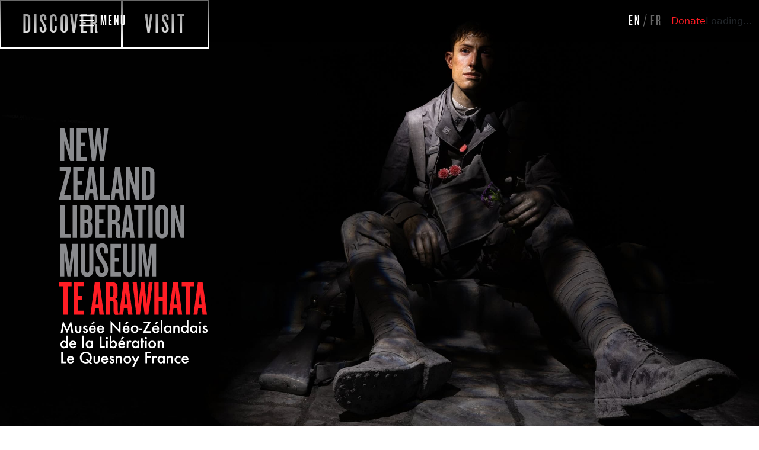

--- FILE ---
content_type: text/html; charset=UTF-8
request_url: https://nzliberationmuseum.com/
body_size: 39189
content:
<!DOCTYPE html>
<html lang="en-NZ">

<head>
	<meta charset="UTF-8">
<script>
var gform;gform||(document.addEventListener("gform_main_scripts_loaded",function(){gform.scriptsLoaded=!0}),document.addEventListener("gform/theme/scripts_loaded",function(){gform.themeScriptsLoaded=!0}),window.addEventListener("DOMContentLoaded",function(){gform.domLoaded=!0}),gform={domLoaded:!1,scriptsLoaded:!1,themeScriptsLoaded:!1,isFormEditor:()=>"function"==typeof InitializeEditor,callIfLoaded:function(o){return!(!gform.domLoaded||!gform.scriptsLoaded||!gform.themeScriptsLoaded&&!gform.isFormEditor()||(gform.isFormEditor()&&console.warn("The use of gform.initializeOnLoaded() is deprecated in the form editor context and will be removed in Gravity Forms 3.1."),o(),0))},initializeOnLoaded:function(o){gform.callIfLoaded(o)||(document.addEventListener("gform_main_scripts_loaded",()=>{gform.scriptsLoaded=!0,gform.callIfLoaded(o)}),document.addEventListener("gform/theme/scripts_loaded",()=>{gform.themeScriptsLoaded=!0,gform.callIfLoaded(o)}),window.addEventListener("DOMContentLoaded",()=>{gform.domLoaded=!0,gform.callIfLoaded(o)}))},hooks:{action:{},filter:{}},addAction:function(o,r,e,t){gform.addHook("action",o,r,e,t)},addFilter:function(o,r,e,t){gform.addHook("filter",o,r,e,t)},doAction:function(o){gform.doHook("action",o,arguments)},applyFilters:function(o){return gform.doHook("filter",o,arguments)},removeAction:function(o,r){gform.removeHook("action",o,r)},removeFilter:function(o,r,e){gform.removeHook("filter",o,r,e)},addHook:function(o,r,e,t,n){null==gform.hooks[o][r]&&(gform.hooks[o][r]=[]);var d=gform.hooks[o][r];null==n&&(n=r+"_"+d.length),gform.hooks[o][r].push({tag:n,callable:e,priority:t=null==t?10:t})},doHook:function(r,o,e){var t;if(e=Array.prototype.slice.call(e,1),null!=gform.hooks[r][o]&&((o=gform.hooks[r][o]).sort(function(o,r){return o.priority-r.priority}),o.forEach(function(o){"function"!=typeof(t=o.callable)&&(t=window[t]),"action"==r?t.apply(null,e):e[0]=t.apply(null,e)})),"filter"==r)return e[0]},removeHook:function(o,r,t,n){var e;null!=gform.hooks[o][r]&&(e=(e=gform.hooks[o][r]).filter(function(o,r,e){return!!(null!=n&&n!=o.tag||null!=t&&t!=o.priority)}),gform.hooks[o][r]=e)}});
</script>

	<meta name="viewport" content="width=device-width, initial-scale=1, shrink-to-fit=no">
	<link rel="stylesheet" href="https://use.typekit.net/qyi7mjb.css">
	<title>New Zealand Liberation Museum &#8211; Te Arawhata &#x2d; The museum connects visitors to New Zealand’s involvement in Le Quesnoy’s liberation through dramatic storytelling, sculptural artworks and immersive soundscapes.</title>
	<style>img:is([sizes="auto" i], [sizes^="auto," i]) { contain-intrinsic-size: 3000px 1500px }</style>
	<link rel="alternate" href="https://nzliberationmuseum.com/" hreflang="en" />
<link rel="alternate" href="https://nzliberationmuseum.com/fr/page-daccueil/" hreflang="fr" />

<!-- The SEO Framework by Sybre Waaijer -->
<meta name="robots" content="max-snippet:-1,max-image-preview:large,max-video-preview:-1" />
<link rel="canonical" href="https://nzliberationmuseum.com/" />
<meta name="description" content="The story of Le Quesnoy. Extraordinary circumstances call for extraordinary decisions. Such is the story that led to the freeing of the people of Le Quesnoy." />
<meta property="og:type" content="website" />
<meta property="og:locale" content="en_GB" />
<meta property="og:site_name" content="New Zealand Liberation Museum &#8211; Te Arawhata" />
<meta property="og:title" content="New Zealand Liberation Museum &#8211; Te Arawhata" />
<meta property="og:description" content="The story of Le Quesnoy. Extraordinary circumstances call for extraordinary decisions. Such is the story that led to the freeing of the people of Le Quesnoy." />
<meta property="og:url" content="https://nzliberationmuseum.com/" />
<meta property="og:image" content="https://nzliberationmuseum.com/wp-content/uploads/2024/02/Te-Arawhata-Museum-03.jpg" />
<meta property="og:image:width" content="2500" />
<meta property="og:image:height" content="1667" />
<meta name="twitter:card" content="summary_large_image" />
<meta name="twitter:title" content="New Zealand Liberation Museum &#8211; Te Arawhata" />
<meta name="twitter:description" content="The story of Le Quesnoy. Extraordinary circumstances call for extraordinary decisions. Such is the story that led to the freeing of the people of Le Quesnoy." />
<meta name="twitter:image" content="https://nzliberationmuseum.com/wp-content/uploads/2024/02/Te-Arawhata-Museum-03.jpg" />
<script type="application/ld+json">{"@context":"https://schema.org","@graph":[{"@type":"WebSite","@id":"https://nzliberationmuseum.com/#/schema/WebSite","url":"https://nzliberationmuseum.com/","name":"New Zealand Liberation Museum &#8211; Te Arawhata","description":"The museum connects visitors to New Zealand’s involvement in Le Quesnoy’s liberation through dramatic storytelling, sculptural artworks and immersive soundscapes.","inLanguage":"en-NZ","potentialAction":{"@type":"SearchAction","target":{"@type":"EntryPoint","urlTemplate":"https://nzliberationmuseum.com/search/{search_term_string}/"},"query-input":"required name=search_term_string"},"publisher":{"@id":"https://nzliberationmuseum.com/#/schema/Organization"}},{"@type":"WebPage","@id":"https://nzliberationmuseum.com/","url":"https://nzliberationmuseum.com/","name":"New Zealand Liberation Museum &#8211; Te Arawhata &#x2d; The museum connects visitors to New Zealand’s involvement in Le Quesnoy’s liberation through dramatic storytelling, sculptural artworks and immersive soundscapes.","description":"The story of Le Quesnoy. Extraordinary circumstances call for extraordinary decisions. Such is the story that led to the freeing of the people of Le Quesnoy.","inLanguage":"en-NZ","isPartOf":{"@id":"https://nzliberationmuseum.com/#/schema/WebSite"},"breadcrumb":{"@type":"BreadcrumbList","@id":"https://nzliberationmuseum.com/#/schema/BreadcrumbList","itemListElement":{"@type":"ListItem","position":1,"name":"New Zealand Liberation Museum &#8211; Te Arawhata"}},"potentialAction":{"@type":"ReadAction","target":"https://nzliberationmuseum.com/"},"about":{"@id":"https://nzliberationmuseum.com/#/schema/Organization"}},{"@type":"Organization","@id":"https://nzliberationmuseum.com/#/schema/Organization","name":"New Zealand Liberation Museum &#8211; Te Arawhata","url":"https://nzliberationmuseum.com/","logo":{"@type":"ImageObject","url":"https://nzliberationmuseum.com/wp-content/uploads/2024/09/NZLM-Icon-Red.png","contentUrl":"https://nzliberationmuseum.com/wp-content/uploads/2024/09/NZLM-Icon-Red.png","width":512,"height":512,"contentSize":"26393"}}]}</script>
<!-- / The SEO Framework by Sybre Waaijer | 4.97ms meta | 0.61ms boot -->

<link rel='dns-prefetch' href='//js.stripe.com' />
<link rel='dns-prefetch' href='//www.google.com' />
<link rel='dns-prefetch' href='//www.googletagmanager.com' />
<link rel='dns-prefetch' href='//fonts.googleapis.com' />
<link rel="alternate" type="application/rss+xml" title="New Zealand Liberation Museum - Te Arawhata &raquo; Feed" href="https://nzliberationmuseum.com/feed/" />
<link rel="alternate" type="application/rss+xml" title="New Zealand Liberation Museum - Te Arawhata &raquo; Comments Feed" href="https://nzliberationmuseum.com/comments/feed/" />
<script>
window._wpemojiSettings = {"baseUrl":"https:\/\/s.w.org\/images\/core\/emoji\/16.0.1\/72x72\/","ext":".png","svgUrl":"https:\/\/s.w.org\/images\/core\/emoji\/16.0.1\/svg\/","svgExt":".svg","source":{"concatemoji":"https:\/\/nzliberationmuseum.com\/wp-includes\/js\/wp-emoji-release.min.js?ver=6.8.3"}};
/*! This file is auto-generated */
!function(s,n){var o,i,e;function c(e){try{var t={supportTests:e,timestamp:(new Date).valueOf()};sessionStorage.setItem(o,JSON.stringify(t))}catch(e){}}function p(e,t,n){e.clearRect(0,0,e.canvas.width,e.canvas.height),e.fillText(t,0,0);var t=new Uint32Array(e.getImageData(0,0,e.canvas.width,e.canvas.height).data),a=(e.clearRect(0,0,e.canvas.width,e.canvas.height),e.fillText(n,0,0),new Uint32Array(e.getImageData(0,0,e.canvas.width,e.canvas.height).data));return t.every(function(e,t){return e===a[t]})}function u(e,t){e.clearRect(0,0,e.canvas.width,e.canvas.height),e.fillText(t,0,0);for(var n=e.getImageData(16,16,1,1),a=0;a<n.data.length;a++)if(0!==n.data[a])return!1;return!0}function f(e,t,n,a){switch(t){case"flag":return n(e,"\ud83c\udff3\ufe0f\u200d\u26a7\ufe0f","\ud83c\udff3\ufe0f\u200b\u26a7\ufe0f")?!1:!n(e,"\ud83c\udde8\ud83c\uddf6","\ud83c\udde8\u200b\ud83c\uddf6")&&!n(e,"\ud83c\udff4\udb40\udc67\udb40\udc62\udb40\udc65\udb40\udc6e\udb40\udc67\udb40\udc7f","\ud83c\udff4\u200b\udb40\udc67\u200b\udb40\udc62\u200b\udb40\udc65\u200b\udb40\udc6e\u200b\udb40\udc67\u200b\udb40\udc7f");case"emoji":return!a(e,"\ud83e\udedf")}return!1}function g(e,t,n,a){var r="undefined"!=typeof WorkerGlobalScope&&self instanceof WorkerGlobalScope?new OffscreenCanvas(300,150):s.createElement("canvas"),o=r.getContext("2d",{willReadFrequently:!0}),i=(o.textBaseline="top",o.font="600 32px Arial",{});return e.forEach(function(e){i[e]=t(o,e,n,a)}),i}function t(e){var t=s.createElement("script");t.src=e,t.defer=!0,s.head.appendChild(t)}"undefined"!=typeof Promise&&(o="wpEmojiSettingsSupports",i=["flag","emoji"],n.supports={everything:!0,everythingExceptFlag:!0},e=new Promise(function(e){s.addEventListener("DOMContentLoaded",e,{once:!0})}),new Promise(function(t){var n=function(){try{var e=JSON.parse(sessionStorage.getItem(o));if("object"==typeof e&&"number"==typeof e.timestamp&&(new Date).valueOf()<e.timestamp+604800&&"object"==typeof e.supportTests)return e.supportTests}catch(e){}return null}();if(!n){if("undefined"!=typeof Worker&&"undefined"!=typeof OffscreenCanvas&&"undefined"!=typeof URL&&URL.createObjectURL&&"undefined"!=typeof Blob)try{var e="postMessage("+g.toString()+"("+[JSON.stringify(i),f.toString(),p.toString(),u.toString()].join(",")+"));",a=new Blob([e],{type:"text/javascript"}),r=new Worker(URL.createObjectURL(a),{name:"wpTestEmojiSupports"});return void(r.onmessage=function(e){c(n=e.data),r.terminate(),t(n)})}catch(e){}c(n=g(i,f,p,u))}t(n)}).then(function(e){for(var t in e)n.supports[t]=e[t],n.supports.everything=n.supports.everything&&n.supports[t],"flag"!==t&&(n.supports.everythingExceptFlag=n.supports.everythingExceptFlag&&n.supports[t]);n.supports.everythingExceptFlag=n.supports.everythingExceptFlag&&!n.supports.flag,n.DOMReady=!1,n.readyCallback=function(){n.DOMReady=!0}}).then(function(){return e}).then(function(){var e;n.supports.everything||(n.readyCallback(),(e=n.source||{}).concatemoji?t(e.concatemoji):e.wpemoji&&e.twemoji&&(t(e.twemoji),t(e.wpemoji)))}))}((window,document),window._wpemojiSettings);
</script>
<link rel="stylesheet" type="text/css" href="https://use.typekit.net/vca8wzi.css"><link rel='stylesheet' id='givewp-campaign-blocks-fonts-css' href='https://fonts.googleapis.com/css2?family=Inter%3Awght%40400%3B500%3B600%3B700&#038;display=swap&#038;ver=6.8.3' media='all' />
<style id='wp-emoji-styles-inline-css'>

	img.wp-smiley, img.emoji {
		display: inline !important;
		border: none !important;
		box-shadow: none !important;
		height: 1em !important;
		width: 1em !important;
		margin: 0 0.07em !important;
		vertical-align: -0.1em !important;
		background: none !important;
		padding: 0 !important;
	}
</style>
<style id='classic-theme-styles-inline-css'>
/*! This file is auto-generated */
.wp-block-button__link{color:#fff;background-color:#32373c;border-radius:9999px;box-shadow:none;text-decoration:none;padding:calc(.667em + 2px) calc(1.333em + 2px);font-size:1.125em}.wp-block-file__button{background:#32373c;color:#fff;text-decoration:none}
</style>
<style id='safe-svg-svg-icon-style-inline-css'>
.safe-svg-cover{text-align:center}.safe-svg-cover .safe-svg-inside{display:inline-block;max-width:100%}.safe-svg-cover svg{fill:currentColor;height:100%;max-height:100%;max-width:100%;width:100%}

</style>
<style id='givewp-campaign-comments-block-style-inline-css'>
.givewp-campaign-comment-block-card{display:flex;gap:var(--givewp-spacing-3);padding:var(--givewp-spacing-4) 0}.givewp-campaign-comment-block-card__avatar{align-items:center;border-radius:50%;display:flex;height:40px;justify-content:center;width:40px}.givewp-campaign-comment-block-card__avatar img{align-items:center;border-radius:50%;display:flex;height:auto;justify-content:center;min-width:40px;width:100%}.givewp-campaign-comment-block-card__donor-name{color:var(--givewp-neutral-700);font-size:1rem;font-weight:600;line-height:1.5;margin:0;text-align:left}.givewp-campaign-comment-block-card__details{align-items:center;color:var(--givewp-neutral-400);display:flex;font-size:.875rem;font-weight:500;gap:var(--givewp-spacing-2);height:auto;line-height:1.43;margin:2px 0 var(--givewp-spacing-3) 0;text-align:left}.givewp-campaign-comment-block-card__comment{color:var(--givewp-neutral-700);font-size:1rem;line-height:1.5;margin:0;text-align:left}.givewp-campaign-comment-block-card__read-more{background:none;border:none;color:var(--givewp-blue-500);cursor:pointer;font-size:.875rem;line-height:1.43;outline:none;padding:0}
.givewp-campaign-comments-block-empty-state{align-items:center;background-color:var(--givewp-shades-white);border:1px solid var(--givewp-neutral-50);border-radius:.5rem;display:flex;flex-direction:column;justify-content:center;padding:var(--givewp-spacing-6)}.givewp-campaign-comments-block-empty-state__details{align-items:center;display:flex;flex-direction:column;gap:var(--givewp-spacing-1);justify-content:center;margin:.875rem 0}.givewp-campaign-comments-block-empty-state__title{color:var(--givewp-neutral-700);font-size:1rem;font-weight:500;margin:0}.givewp-campaign-comments-block-empty-state__description{color:var(--givewp-neutral-700);font-size:.875rem;line-height:1.43;margin:0}
.givewp-campaign-comment-block{background-color:var(--givewp-shades-white);display:flex;flex-direction:column;gap:var(--givewp-spacing-2);padding:var(--givewp-spacing-6) 0}.givewp-campaign-comment-block__title{color:var(--givewp-neutral-900);font-size:18px;font-weight:600;line-height:1.56;margin:0;text-align:left}.givewp-campaign-comment-block__cta{align-items:center;background-color:var(--givewp-neutral-50);border-radius:4px;color:var(--giewp-neutral-500);display:flex;font-size:14px;font-weight:600;gap:8px;height:36px;line-height:1.43;margin:0;padding:var(--givewp-spacing-2) var(--givewp-spacing-4);text-align:left}

</style>
<style id='givewp-campaign-cover-block-style-inline-css'>
.givewp-campaign-selector{border:1px solid #e5e7eb;border-radius:5px;box-shadow:0 2px 4px 0 rgba(0,0,0,.05);display:flex;flex-direction:column;gap:20px;padding:40px 24px}.givewp-campaign-selector__label{padding-bottom:16px}.givewp-campaign-selector__select input[type=text]:focus{border-color:transparent;box-shadow:0 0 0 1px transparent;outline:2px solid transparent}.givewp-campaign-selector__logo{align-self:center}.givewp-campaign-selector__open{background:#2271b1;border:none;border-radius:5px;color:#fff;cursor:pointer;padding:.5rem 1rem}.givewp-campaign-selector__submit{background-color:#27ae60;border:0;border-radius:5px;color:#fff;font-weight:700;outline:none;padding:1rem;text-align:center;transition:.2s;width:100%}.givewp-campaign-selector__submit:disabled{background-color:#f3f4f6;color:#9ca0af}.givewp-campaign-selector__submit:hover:not(:disabled){cursor:pointer;filter:brightness(1.2)}
.givewp-campaign-cover-block__button{align-items:center;border:1px solid #2271b1;border-radius:2px;color:#2271b1;display:flex;justify-content:center;margin-bottom:.5rem;min-height:32px;width:100%}.givewp-campaign-cover-block__image{border-radius:2px;display:flex;flex-grow:1;margin-bottom:.5rem;max-height:4.44rem;-o-object-fit:cover;object-fit:cover;width:100%}.givewp-campaign-cover-block__help-text{color:#4b5563;font-size:.75rem;font-stretch:normal;font-style:normal;font-weight:400;letter-spacing:normal;line-height:1.4;text-align:left}.givewp-campaign-cover-block__edit-campaign-link{align-items:center;display:inline-flex;font-size:.75rem;font-stretch:normal;font-style:normal;font-weight:400;gap:.125rem;line-height:1.4}.givewp-campaign-cover-block__edit-campaign-link svg{fill:currentColor;height:1.25rem;width:1.25rem}.givewp-campaign-cover-block-preview__image{align-items:center;display:flex;height:100%;justify-content:center;width:100%}

</style>
<style id='givewp-campaign-donations-style-inline-css'>
.givewp-campaign-donations-block{padding:1.5rem 0}.givewp-campaign-donations-block *{font-family:Inter,sans-serif}.givewp-campaign-donations-block .givewp-campaign-donations-block__header{align-items:center;display:flex;justify-content:space-between;margin-bottom:.5rem}.givewp-campaign-donations-block .givewp-campaign-donations-block__title{color:var(--givewp-neutral-900);font-size:1.125rem;font-weight:600;line-height:1.56;margin:0}.givewp-campaign-donations-block .givewp-campaign-donations-block__donations{display:grid;gap:.5rem;margin:0;padding:0}.givewp-campaign-donations-block .givewp-campaign-donations-block__donation,.givewp-campaign-donations-block .givewp-campaign-donations-block__empty-state{background-color:var(--givewp-shades-white);border:1px solid var(--givewp-neutral-50);border-radius:.5rem;display:flex;padding:1rem}.givewp-campaign-donations-block .givewp-campaign-donations-block__donation{align-items:center;gap:.75rem}.givewp-campaign-donations-block .givewp-campaign-donations-block__donation-icon{align-items:center;display:flex}.givewp-campaign-donations-block .givewp-campaign-donations-block__donation-icon img{border-radius:100%;height:2.5rem;-o-object-fit:cover;object-fit:cover;width:2.5rem}.givewp-campaign-donations-block .givewp-campaign-donations-block__donation-info{display:flex;flex-direction:column;justify-content:center;row-gap:.25rem}.givewp-campaign-donations-block .givewp-campaign-donations-block__donation-description{color:var(--givewp-neutral-500);font-size:1rem;font-weight:500;line-height:1.5;margin:0}.givewp-campaign-donations-block .givewp-campaign-donations-block__donation-description strong{color:var(--givewp-neutral-700);font-weight:600}.givewp-campaign-donations-block .givewp-campaign-donations-block__donation-date{align-items:center;color:var(--givewp-neutral-400);display:flex;font-size:.875rem;font-weight:500;line-height:1.43}.givewp-campaign-donations-block .givewp-campaign-donations-block__donation-ribbon{align-items:center;border-radius:100%;color:#1f2937;display:flex;height:1.25rem;justify-content:center;margin-left:auto;width:1.25rem}.givewp-campaign-donations-block .givewp-campaign-donations-block__donation-ribbon[data-position="1"]{background-color:gold}.givewp-campaign-donations-block .givewp-campaign-donations-block__donation-ribbon[data-position="2"]{background-color:silver}.givewp-campaign-donations-block .givewp-campaign-donations-block__donation-ribbon[data-position="3"]{background-color:#cd7f32;color:#fffaf2}.givewp-campaign-donations-block .givewp-campaign-donations-block__donation-amount{color:var(--givewp-neutral-700);font-size:1.125rem;font-weight:600;line-height:1.56;margin-left:auto}.givewp-campaign-donations-block .givewp-campaign-donations-block__footer{display:flex;justify-content:center;margin-top:.5rem}.givewp-campaign-donations-block .givewp-campaign-donations-block__donate-button button.givewp-donation-form-modal__open,.givewp-campaign-donations-block .givewp-campaign-donations-block__empty-button button.givewp-donation-form-modal__open,.givewp-campaign-donations-block .givewp-campaign-donations-block__load-more-button{background:none!important;border:1px solid var(--givewp-primary-color);border-radius:.5rem;color:var(--givewp-primary-color)!important;font-size:.875rem;font-weight:600;line-height:1.43;padding:.25rem 1rem!important}.givewp-campaign-donations-block .givewp-campaign-donations-block__donate-button button.givewp-donation-form-modal__open:hover,.givewp-campaign-donations-block .givewp-campaign-donations-block__empty-button button.givewp-donation-form-modal__open:hover,.givewp-campaign-donations-block .givewp-campaign-donations-block__load-more-button:hover{background:var(--givewp-primary-color)!important;color:var(--givewp-shades-white)!important}.givewp-campaign-donations-block .givewp-campaign-donations-block__empty-state{align-items:center;flex-direction:column;padding:1.5rem}.givewp-campaign-donations-block .givewp-campaign-donations-block__empty-description,.givewp-campaign-donations-block .givewp-campaign-donations-block__empty-title{color:var(--givewp-neutral-700);margin:0}.givewp-campaign-donations-block .givewp-campaign-donations-block__empty-title{font-size:1rem;font-weight:500;line-height:1.5}.givewp-campaign-donations-block .givewp-campaign-donations-block__empty-description{font-size:.875rem;line-height:1.43;margin-top:.25rem}.givewp-campaign-donations-block .givewp-campaign-donations-block__empty-icon{color:var(--givewp-secondary-color);margin-bottom:.875rem;order:-1}.givewp-campaign-donations-block .givewp-campaign-donations-block__empty-button{margin-top:.875rem}.givewp-campaign-donations-block .givewp-campaign-donations-block__empty-button button.givewp-donation-form-modal__open{border-radius:.25rem;padding:.5rem 1rem!important}

</style>
<link rel='stylesheet' id='givewp-campaign-donors-style-css' href='https://nzliberationmuseum.com/wp-content/plugins/give/build/campaignDonorsBlockApp.css?ver=1.0.0' media='all' />
<style id='givewp-campaign-form-style-inline-css'>
.givewp-donation-form-modal{outline:none;overflow-y:scroll;padding:1rem;width:100%}.givewp-donation-form-modal[data-entering=true]{animation:modal-fade .3s,modal-zoom .6s}@keyframes modal-fade{0%{opacity:0}to{opacity:1}}@keyframes modal-zoom{0%{transform:scale(.8)}to{transform:scale(1)}}.givewp-donation-form-modal__overlay{align-items:center;background:rgba(0,0,0,.7);display:flex;flex-direction:column;height:var(--visual-viewport-height);justify-content:center;left:0;position:fixed;top:0;width:100vw;z-index:100}.givewp-donation-form-modal__overlay[data-loading=true]{display:none}.givewp-donation-form-modal__overlay[data-entering=true]{animation:modal-fade .3s}.givewp-donation-form-modal__overlay[data-exiting=true]{animation:modal-fade .15s ease-in reverse}.givewp-donation-form-modal__open__spinner{left:50%;line-height:1;position:absolute;top:50%;transform:translate(-50%,-50%);z-index:100}.givewp-donation-form-modal__open{position:relative}.givewp-donation-form-modal__close{background:#e7e8ed;border:1px solid transparent;border-radius:50%;cursor:pointer;display:flex;padding:.75rem;position:fixed;right:25px;top:25px;transition:.2s;width:-moz-fit-content;width:fit-content;z-index:999}.givewp-donation-form-modal__close svg{height:1rem;width:1rem}.givewp-donation-form-modal__close:active,.givewp-donation-form-modal__close:focus,.givewp-donation-form-modal__close:hover{background-color:#caccd7;border:1px solid #caccd7}.admin-bar .givewp-donation-form-modal{margin-top:32px}.admin-bar .givewp-donation-form-modal__close{top:57px}
.givewp-entity-selector{border:1px solid #e5e7eb;border-radius:5px;box-shadow:0 2px 4px 0 rgba(0,0,0,.05);display:flex;flex-direction:column;gap:20px;padding:40px 24px}.givewp-entity-selector__label{padding-bottom:16px}.givewp-entity-selector__select input[type=text]:focus{border-color:transparent;box-shadow:0 0 0 1px transparent;outline:2px solid transparent}.givewp-entity-selector__logo{align-self:center}.givewp-entity-selector__open{background:#2271b1;border:none;border-radius:5px;color:#fff;cursor:pointer;padding:.5rem 1rem}.givewp-entity-selector__submit{background-color:#27ae60;border:0;border-radius:5px;color:#fff;font-weight:700;outline:none;padding:1rem;text-align:center;transition:.2s;width:100%}.givewp-entity-selector__submit:disabled{background-color:#f3f4f6;color:#9ca0af}.givewp-entity-selector__submit:hover:not(:disabled){cursor:pointer;filter:brightness(1.2)}
.givewp-campaign-selector{border:1px solid #e5e7eb;border-radius:5px;box-shadow:0 2px 4px 0 rgba(0,0,0,.05);display:flex;flex-direction:column;gap:20px;padding:40px 24px}.givewp-campaign-selector__label{padding-bottom:16px}.givewp-campaign-selector__select input[type=text]:focus{border-color:transparent;box-shadow:0 0 0 1px transparent;outline:2px solid transparent}.givewp-campaign-selector__logo{align-self:center}.givewp-campaign-selector__open{background:#2271b1;border:none;border-radius:5px;color:#fff;cursor:pointer;padding:.5rem 1rem}.givewp-campaign-selector__submit{background-color:#27ae60;border:0;border-radius:5px;color:#fff;font-weight:700;outline:none;padding:1rem;text-align:center;transition:.2s;width:100%}.givewp-campaign-selector__submit:disabled{background-color:#f3f4f6;color:#9ca0af}.givewp-campaign-selector__submit:hover:not(:disabled){cursor:pointer;filter:brightness(1.2)}
.givewp-donation-form-link,.givewp-donation-form-modal__open{background:var(--givewp-primary-color,#2271b1);border:none;border-radius:5px;color:#fff;cursor:pointer;font-family:-apple-system,BlinkMacSystemFont,Segoe UI,Roboto,Oxygen-Sans,Ubuntu,Cantarell,Helvetica Neue,sans-serif;font-size:1rem;font-weight:500!important;line-height:1.5;padding:.75rem 1.25rem!important;text-decoration:none!important;transition:all .2s ease;width:100%}.givewp-donation-form-link:active,.givewp-donation-form-link:focus,.givewp-donation-form-link:focus-visible,.givewp-donation-form-link:hover,.givewp-donation-form-modal__open:active,.givewp-donation-form-modal__open:focus,.givewp-donation-form-modal__open:focus-visible,.givewp-donation-form-modal__open:hover{background-color:color-mix(in srgb,var(--givewp-primary-color,#2271b1),#000 20%)}.components-input-control__label{width:100%}.wp-block-givewp-campaign-form{position:relative}.wp-block-givewp-campaign-form form[id*=give-form] #give-gateway-radio-list>li input[type=radio]{display:inline-block}.wp-block-givewp-campaign-form iframe{pointer-events:none;width:100%!important}.give-change-donation-form-btn svg{margin-top:3px}.givewp-default-form-toggle{margin-top:var(--givewp-spacing-4)}

</style>
<style id='givewp-campaign-goal-style-inline-css'>
.givewp-campaign-goal{display:flex;flex-direction:column;gap:.5rem;padding-bottom:1rem}.givewp-campaign-goal__container{display:flex;flex-direction:row;justify-content:space-between}.givewp-campaign-goal__container-item{display:flex;flex-direction:column;gap:.2rem}.givewp-campaign-goal__container-item span{color:var(--givewp-neutral-500);font-size:12px;font-weight:600;letter-spacing:.48px;line-height:1.5;text-transform:uppercase}.givewp-campaign-goal__container-item strong{color:var(--givewp-neutral-900);font-size:20px;font-weight:600;line-height:1.6}.givewp-campaign-goal__progress-bar{display:flex}.givewp-campaign-goal__progress-bar-container{background-color:#f2f2f2;border-radius:14px;box-shadow:inset 0 1px 4px 0 rgba(0,0,0,.09);display:flex;flex-grow:1;height:8px}.givewp-campaign-goal__progress-bar-progress{background:var(--givewp-secondary-color,#2d802f);border-radius:14px;box-shadow:inset 0 1px 4px 0 rgba(0,0,0,.09);display:flex;height:8px}

</style>
<style id='givewp-campaign-stats-block-style-inline-css'>
.givewp-campaign-stats-block span{color:var(--givewp-neutral-500);display:block;font-size:12px;font-weight:600;letter-spacing:.48px;line-height:1.5;margin-bottom:2px;text-align:left;text-transform:uppercase}.givewp-campaign-stats-block strong{color:var(--givewp-neutral-900);font-size:20px;font-weight:600;letter-spacing:normal;line-height:1.6}

</style>
<style id='givewp-campaign-donate-button-style-inline-css'>
.givewp-donation-form-link,.givewp-donation-form-modal__open{background:var(--givewp-primary-color,#2271b1);border:none;border-radius:5px;color:#fff;cursor:pointer;font-family:-apple-system,BlinkMacSystemFont,Segoe UI,Roboto,Oxygen-Sans,Ubuntu,Cantarell,Helvetica Neue,sans-serif;font-size:1rem;font-weight:500!important;line-height:1.5;padding:.75rem 1.25rem!important;text-decoration:none!important;transition:all .2s ease;width:100%}.givewp-donation-form-link:active,.givewp-donation-form-link:focus,.givewp-donation-form-link:focus-visible,.givewp-donation-form-link:hover,.givewp-donation-form-modal__open:active,.givewp-donation-form-modal__open:focus,.givewp-donation-form-modal__open:focus-visible,.givewp-donation-form-modal__open:hover{background-color:color-mix(in srgb,var(--givewp-primary-color,#2271b1),#000 20%)}.give-change-donation-form-btn svg{margin-top:3px}.givewp-default-form-toggle{margin-top:var(--givewp-spacing-4)}

</style>
<style id='filebird-block-filebird-gallery-style-inline-css'>
ul.filebird-block-filebird-gallery{margin:auto!important;padding:0!important;width:100%}ul.filebird-block-filebird-gallery.layout-grid{display:grid;grid-gap:20px;align-items:stretch;grid-template-columns:repeat(var(--columns),1fr);justify-items:stretch}ul.filebird-block-filebird-gallery.layout-grid li img{border:1px solid #ccc;box-shadow:2px 2px 6px 0 rgba(0,0,0,.3);height:100%;max-width:100%;-o-object-fit:cover;object-fit:cover;width:100%}ul.filebird-block-filebird-gallery.layout-masonry{-moz-column-count:var(--columns);-moz-column-gap:var(--space);column-gap:var(--space);-moz-column-width:var(--min-width);columns:var(--min-width) var(--columns);display:block;overflow:auto}ul.filebird-block-filebird-gallery.layout-masonry li{margin-bottom:var(--space)}ul.filebird-block-filebird-gallery li{list-style:none}ul.filebird-block-filebird-gallery li figure{height:100%;margin:0;padding:0;position:relative;width:100%}ul.filebird-block-filebird-gallery li figure figcaption{background:linear-gradient(0deg,rgba(0,0,0,.7),rgba(0,0,0,.3) 70%,transparent);bottom:0;box-sizing:border-box;color:#fff;font-size:.8em;margin:0;max-height:100%;overflow:auto;padding:3em .77em .7em;position:absolute;text-align:center;width:100%;z-index:2}ul.filebird-block-filebird-gallery li figure figcaption a{color:inherit}

</style>
<style id='global-styles-inline-css'>
:root{--wp--preset--aspect-ratio--square: 1;--wp--preset--aspect-ratio--4-3: 4/3;--wp--preset--aspect-ratio--3-4: 3/4;--wp--preset--aspect-ratio--3-2: 3/2;--wp--preset--aspect-ratio--2-3: 2/3;--wp--preset--aspect-ratio--16-9: 16/9;--wp--preset--aspect-ratio--9-16: 9/16;--wp--preset--color--black: #000000;--wp--preset--color--cyan-bluish-gray: #abb8c3;--wp--preset--color--white: #ffffff;--wp--preset--color--pale-pink: #f78da7;--wp--preset--color--vivid-red: #cf2e2e;--wp--preset--color--luminous-vivid-orange: #ff6900;--wp--preset--color--luminous-vivid-amber: #fcb900;--wp--preset--color--light-green-cyan: #7bdcb5;--wp--preset--color--vivid-green-cyan: #00d084;--wp--preset--color--pale-cyan-blue: #8ed1fc;--wp--preset--color--vivid-cyan-blue: #0693e3;--wp--preset--color--vivid-purple: #9b51e0;--wp--preset--gradient--vivid-cyan-blue-to-vivid-purple: linear-gradient(135deg,rgba(6,147,227,1) 0%,rgb(155,81,224) 100%);--wp--preset--gradient--light-green-cyan-to-vivid-green-cyan: linear-gradient(135deg,rgb(122,220,180) 0%,rgb(0,208,130) 100%);--wp--preset--gradient--luminous-vivid-amber-to-luminous-vivid-orange: linear-gradient(135deg,rgba(252,185,0,1) 0%,rgba(255,105,0,1) 100%);--wp--preset--gradient--luminous-vivid-orange-to-vivid-red: linear-gradient(135deg,rgba(255,105,0,1) 0%,rgb(207,46,46) 100%);--wp--preset--gradient--very-light-gray-to-cyan-bluish-gray: linear-gradient(135deg,rgb(238,238,238) 0%,rgb(169,184,195) 100%);--wp--preset--gradient--cool-to-warm-spectrum: linear-gradient(135deg,rgb(74,234,220) 0%,rgb(151,120,209) 20%,rgb(207,42,186) 40%,rgb(238,44,130) 60%,rgb(251,105,98) 80%,rgb(254,248,76) 100%);--wp--preset--gradient--blush-light-purple: linear-gradient(135deg,rgb(255,206,236) 0%,rgb(152,150,240) 100%);--wp--preset--gradient--blush-bordeaux: linear-gradient(135deg,rgb(254,205,165) 0%,rgb(254,45,45) 50%,rgb(107,0,62) 100%);--wp--preset--gradient--luminous-dusk: linear-gradient(135deg,rgb(255,203,112) 0%,rgb(199,81,192) 50%,rgb(65,88,208) 100%);--wp--preset--gradient--pale-ocean: linear-gradient(135deg,rgb(255,245,203) 0%,rgb(182,227,212) 50%,rgb(51,167,181) 100%);--wp--preset--gradient--electric-grass: linear-gradient(135deg,rgb(202,248,128) 0%,rgb(113,206,126) 100%);--wp--preset--gradient--midnight: linear-gradient(135deg,rgb(2,3,129) 0%,rgb(40,116,252) 100%);--wp--preset--font-size--small: 13px;--wp--preset--font-size--medium: 20px;--wp--preset--font-size--large: 36px;--wp--preset--font-size--x-large: 42px;--wp--preset--spacing--20: 0.44rem;--wp--preset--spacing--30: 0.67rem;--wp--preset--spacing--40: 1rem;--wp--preset--spacing--50: 1.5rem;--wp--preset--spacing--60: 2.25rem;--wp--preset--spacing--70: 3.38rem;--wp--preset--spacing--80: 5.06rem;--wp--preset--shadow--natural: 6px 6px 9px rgba(0, 0, 0, 0.2);--wp--preset--shadow--deep: 12px 12px 50px rgba(0, 0, 0, 0.4);--wp--preset--shadow--sharp: 6px 6px 0px rgba(0, 0, 0, 0.2);--wp--preset--shadow--outlined: 6px 6px 0px -3px rgba(255, 255, 255, 1), 6px 6px rgba(0, 0, 0, 1);--wp--preset--shadow--crisp: 6px 6px 0px rgba(0, 0, 0, 1);}:where(.is-layout-flex){gap: 0.5em;}:where(.is-layout-grid){gap: 0.5em;}body .is-layout-flex{display: flex;}.is-layout-flex{flex-wrap: wrap;align-items: center;}.is-layout-flex > :is(*, div){margin: 0;}body .is-layout-grid{display: grid;}.is-layout-grid > :is(*, div){margin: 0;}:where(.wp-block-columns.is-layout-flex){gap: 2em;}:where(.wp-block-columns.is-layout-grid){gap: 2em;}:where(.wp-block-post-template.is-layout-flex){gap: 1.25em;}:where(.wp-block-post-template.is-layout-grid){gap: 1.25em;}.has-black-color{color: var(--wp--preset--color--black) !important;}.has-cyan-bluish-gray-color{color: var(--wp--preset--color--cyan-bluish-gray) !important;}.has-white-color{color: var(--wp--preset--color--white) !important;}.has-pale-pink-color{color: var(--wp--preset--color--pale-pink) !important;}.has-vivid-red-color{color: var(--wp--preset--color--vivid-red) !important;}.has-luminous-vivid-orange-color{color: var(--wp--preset--color--luminous-vivid-orange) !important;}.has-luminous-vivid-amber-color{color: var(--wp--preset--color--luminous-vivid-amber) !important;}.has-light-green-cyan-color{color: var(--wp--preset--color--light-green-cyan) !important;}.has-vivid-green-cyan-color{color: var(--wp--preset--color--vivid-green-cyan) !important;}.has-pale-cyan-blue-color{color: var(--wp--preset--color--pale-cyan-blue) !important;}.has-vivid-cyan-blue-color{color: var(--wp--preset--color--vivid-cyan-blue) !important;}.has-vivid-purple-color{color: var(--wp--preset--color--vivid-purple) !important;}.has-black-background-color{background-color: var(--wp--preset--color--black) !important;}.has-cyan-bluish-gray-background-color{background-color: var(--wp--preset--color--cyan-bluish-gray) !important;}.has-white-background-color{background-color: var(--wp--preset--color--white) !important;}.has-pale-pink-background-color{background-color: var(--wp--preset--color--pale-pink) !important;}.has-vivid-red-background-color{background-color: var(--wp--preset--color--vivid-red) !important;}.has-luminous-vivid-orange-background-color{background-color: var(--wp--preset--color--luminous-vivid-orange) !important;}.has-luminous-vivid-amber-background-color{background-color: var(--wp--preset--color--luminous-vivid-amber) !important;}.has-light-green-cyan-background-color{background-color: var(--wp--preset--color--light-green-cyan) !important;}.has-vivid-green-cyan-background-color{background-color: var(--wp--preset--color--vivid-green-cyan) !important;}.has-pale-cyan-blue-background-color{background-color: var(--wp--preset--color--pale-cyan-blue) !important;}.has-vivid-cyan-blue-background-color{background-color: var(--wp--preset--color--vivid-cyan-blue) !important;}.has-vivid-purple-background-color{background-color: var(--wp--preset--color--vivid-purple) !important;}.has-black-border-color{border-color: var(--wp--preset--color--black) !important;}.has-cyan-bluish-gray-border-color{border-color: var(--wp--preset--color--cyan-bluish-gray) !important;}.has-white-border-color{border-color: var(--wp--preset--color--white) !important;}.has-pale-pink-border-color{border-color: var(--wp--preset--color--pale-pink) !important;}.has-vivid-red-border-color{border-color: var(--wp--preset--color--vivid-red) !important;}.has-luminous-vivid-orange-border-color{border-color: var(--wp--preset--color--luminous-vivid-orange) !important;}.has-luminous-vivid-amber-border-color{border-color: var(--wp--preset--color--luminous-vivid-amber) !important;}.has-light-green-cyan-border-color{border-color: var(--wp--preset--color--light-green-cyan) !important;}.has-vivid-green-cyan-border-color{border-color: var(--wp--preset--color--vivid-green-cyan) !important;}.has-pale-cyan-blue-border-color{border-color: var(--wp--preset--color--pale-cyan-blue) !important;}.has-vivid-cyan-blue-border-color{border-color: var(--wp--preset--color--vivid-cyan-blue) !important;}.has-vivid-purple-border-color{border-color: var(--wp--preset--color--vivid-purple) !important;}.has-vivid-cyan-blue-to-vivid-purple-gradient-background{background: var(--wp--preset--gradient--vivid-cyan-blue-to-vivid-purple) !important;}.has-light-green-cyan-to-vivid-green-cyan-gradient-background{background: var(--wp--preset--gradient--light-green-cyan-to-vivid-green-cyan) !important;}.has-luminous-vivid-amber-to-luminous-vivid-orange-gradient-background{background: var(--wp--preset--gradient--luminous-vivid-amber-to-luminous-vivid-orange) !important;}.has-luminous-vivid-orange-to-vivid-red-gradient-background{background: var(--wp--preset--gradient--luminous-vivid-orange-to-vivid-red) !important;}.has-very-light-gray-to-cyan-bluish-gray-gradient-background{background: var(--wp--preset--gradient--very-light-gray-to-cyan-bluish-gray) !important;}.has-cool-to-warm-spectrum-gradient-background{background: var(--wp--preset--gradient--cool-to-warm-spectrum) !important;}.has-blush-light-purple-gradient-background{background: var(--wp--preset--gradient--blush-light-purple) !important;}.has-blush-bordeaux-gradient-background{background: var(--wp--preset--gradient--blush-bordeaux) !important;}.has-luminous-dusk-gradient-background{background: var(--wp--preset--gradient--luminous-dusk) !important;}.has-pale-ocean-gradient-background{background: var(--wp--preset--gradient--pale-ocean) !important;}.has-electric-grass-gradient-background{background: var(--wp--preset--gradient--electric-grass) !important;}.has-midnight-gradient-background{background: var(--wp--preset--gradient--midnight) !important;}.has-small-font-size{font-size: var(--wp--preset--font-size--small) !important;}.has-medium-font-size{font-size: var(--wp--preset--font-size--medium) !important;}.has-large-font-size{font-size: var(--wp--preset--font-size--large) !important;}.has-x-large-font-size{font-size: var(--wp--preset--font-size--x-large) !important;}
:where(.wp-block-post-template.is-layout-flex){gap: 1.25em;}:where(.wp-block-post-template.is-layout-grid){gap: 1.25em;}
:where(.wp-block-columns.is-layout-flex){gap: 2em;}:where(.wp-block-columns.is-layout-grid){gap: 2em;}
:root :where(.wp-block-pullquote){font-size: 1.5em;line-height: 1.6;}
</style>
<link rel='stylesheet' id='give-styles-css' href='https://nzliberationmuseum.com/wp-content/plugins/give/build/assets/dist/css/give.css?ver=4.10.1' media='all' />
<link rel='stylesheet' id='give-donation-summary-style-frontend-css' href='https://nzliberationmuseum.com/wp-content/plugins/give/build/assets/dist/css/give-donation-summary.css?ver=4.10.1' media='all' />
<link rel='stylesheet' id='givewp-design-system-foundation-css' href='https://nzliberationmuseum.com/wp-content/plugins/give/build/assets/dist/css/design-system/foundation.css?ver=1.2.0' media='all' />
<link rel='stylesheet' id='style-css' href='https://nzliberationmuseum.com/wp-content/themes/nz-liberation/style.css?ver=3.5.2' media='all' />
<link rel='stylesheet' id='fonts-css' href='https://nzliberationmuseum.com/wp-content/themes/nz-liberation/assets/dist/fonts.css?ver=3.5.2' media='all' />
<link rel='stylesheet' id='main-css' href='https://nzliberationmuseum.com/wp-content/themes/nz-liberation/assets/dist/main.css?ver=3.5.2' media='all' />
<link rel='stylesheet' id='elementor-icons-css' href='https://nzliberationmuseum.com/wp-content/plugins/elementor/assets/lib/eicons/css/elementor-icons.min.css?ver=5.44.0' media='all' />
<link rel='stylesheet' id='elementor-frontend-css' href='https://nzliberationmuseum.com/wp-content/plugins/elementor/assets/css/frontend.min.css?ver=3.33.2' media='all' />
<link rel='stylesheet' id='elementor-post-5-css' href='https://nzliberationmuseum.com/wp-content/uploads/elementor/css/post-5.css?ver=1768013588' media='all' />
<link rel='stylesheet' id='widget-image-css' href='https://nzliberationmuseum.com/wp-content/plugins/elementor/assets/css/widget-image.min.css?ver=3.33.2' media='all' />
<link rel='stylesheet' id='swiper-css' href='https://nzliberationmuseum.com/wp-content/plugins/elementor/assets/lib/swiper/v8/css/swiper.min.css?ver=8.4.5' media='all' />
<link rel='stylesheet' id='e-swiper-css' href='https://nzliberationmuseum.com/wp-content/plugins/elementor/assets/css/conditionals/e-swiper.min.css?ver=3.33.2' media='all' />
<link rel='stylesheet' id='widget-slides-css' href='https://nzliberationmuseum.com/wp-content/plugins/elementor-pro/assets/css/widget-slides.min.css?ver=3.33.1' media='all' />
<link rel='stylesheet' id='e-animation-fadeInLeft-css' href='https://nzliberationmuseum.com/wp-content/plugins/elementor/assets/lib/animations/styles/fadeInLeft.min.css?ver=3.33.2' media='all' />
<link rel='stylesheet' id='widget-heading-css' href='https://nzliberationmuseum.com/wp-content/plugins/elementor/assets/css/widget-heading.min.css?ver=3.33.2' media='all' />
<link rel='stylesheet' id='widget-loop-common-css' href='https://nzliberationmuseum.com/wp-content/plugins/elementor-pro/assets/css/widget-loop-common.min.css?ver=3.33.1' media='all' />
<link rel='stylesheet' id='widget-loop-grid-css' href='https://nzliberationmuseum.com/wp-content/plugins/elementor-pro/assets/css/widget-loop-grid.min.css?ver=3.33.1' media='all' />
<link rel='stylesheet' id='elementor-post-12-css' href='https://nzliberationmuseum.com/wp-content/uploads/elementor/css/post-12.css?ver=1768013588' media='all' />
<script src="https://nzliberationmuseum.com/wp-includes/js/dist/hooks.min.js?ver=4d63a3d491d11ffd8ac6" id="wp-hooks-js"></script>
<script src="https://nzliberationmuseum.com/wp-includes/js/dist/i18n.min.js?ver=5e580eb46a90c2b997e6" id="wp-i18n-js"></script>
<script id="wp-i18n-js-after">
wp.i18n.setLocaleData( { 'text direction\u0004ltr': [ 'ltr' ] } );
</script>
<script id="give-stripe-js-js-extra">
var give_stripe_vars = {"zero_based_currency":"","zero_based_currencies_list":["JPY","KRW","CLP","ISK","BIF","DJF","GNF","KHR","KPW","LAK","LKR","MGA","MZN","VUV"],"sitename":"New Zealand Liberation Museum - Te Arawhata","checkoutBtnTitle":"Donate","publishable_key":"pk_live_51B3LAwHmOAPHl6QcBBPZPLsmx70fd74V3xtKaGUHwXr51BnTLYEJet3IabmbIrnRG3xRohDnYj6jztCH3paEGjHu00V32m5HEr","checkout_image":"","checkout_address":"","checkout_processing_text":"Donation Processing...","give_version":"4.13.1","cc_fields_format":"multi","card_number_placeholder_text":"Card Number","card_cvc_placeholder_text":"CVC","donate_button_text":"Donate Now","element_font_styles":{"cssSrc":false},"element_base_styles":{"color":"#32325D","fontWeight":500,"fontSize":"16px","fontSmoothing":"antialiased","::placeholder":{"color":"#222222"},":-webkit-autofill":{"color":"#e39f48"}},"element_complete_styles":{},"element_empty_styles":{},"element_invalid_styles":{},"float_labels":"","base_country":"NZ","preferred_locale":"en"};
</script>
<script src="https://js.stripe.com/v3/?ver=4.10.1" id="give-stripe-js-js"></script>
<script src="https://nzliberationmuseum.com/wp-content/plugins/give/build/assets/dist/js/give-stripe.js?ver=4.10.1" id="give-stripe-onpage-js-js"></script>
<script id="jquery-core-js-extra">
var pp = {"ajax_url":"https:\/\/nzliberationmuseum.com\/wp-admin\/admin-ajax.php"};
</script>
<script src="https://nzliberationmuseum.com/wp-includes/js/jquery/jquery.min.js?ver=3.7.1" id="jquery-core-js"></script>
<script src="https://nzliberationmuseum.com/wp-includes/js/jquery/jquery-migrate.min.js?ver=3.4.1" id="jquery-migrate-js"></script>
<script id="give-js-extra">
var give_global_vars = {"ajaxurl":"https:\/\/nzliberationmuseum.com\/wp-admin\/admin-ajax.php","checkout_nonce":"4e01dfca9d","currency":"NZD","currency_sign":"$","currency_pos":"before","thousands_separator":",","decimal_separator":".","no_gateway":"Please select a payment method.","bad_minimum":"The minimum custom donation amount for this form is","bad_maximum":"The maximum custom donation amount for this form is","general_loading":"Loading...","purchase_loading":"Please Wait...","textForOverlayScreen":"<h3>Processing...<\/h3><p>This will only take a second!<\/p>","number_decimals":"2","is_test_mode":"","give_version":"4.10.1","magnific_options":{"main_class":"give-modal","close_on_bg_click":false},"form_translation":{"payment-mode":"Please select payment mode.","give_first":"Please enter your first name.","give_last":"Please enter your last name.","give_email":"Please enter a valid email address.","give_user_login":"Invalid email address or username.","give_user_pass":"Enter a password.","give_user_pass_confirm":"Enter the password confirmation.","give_agree_to_terms":"You must agree to the terms and conditions."},"confirm_email_sent_message":"Please check your email and click on the link to access your complete donation history.","ajax_vars":{"ajaxurl":"https:\/\/nzliberationmuseum.com\/wp-admin\/admin-ajax.php","ajaxNonce":"25a93c45ef","loading":"Loading","select_option":"Please select an option","default_gateway":"stripe","permalinks":"1","number_decimals":2},"cookie_hash":"59a4c4caaf5060c2a5b5f6fd82d137a3","session_nonce_cookie_name":"wp-give_session_reset_nonce_59a4c4caaf5060c2a5b5f6fd82d137a3","session_cookie_name":"wp-give_session_59a4c4caaf5060c2a5b5f6fd82d137a3","delete_session_nonce_cookie":"0"};
var giveApiSettings = {"root":"https:\/\/nzliberationmuseum.com\/wp-json\/give-api\/v2\/","rest_base":"give-api\/v2"};
</script>
<script src="https://nzliberationmuseum.com/wp-content/plugins/give/build/assets/dist/js/give.js?ver=8540f4f50a2032d9c5b5" id="give-js"></script>

<!-- Google tag (gtag.js) snippet added by Site Kit -->
<!-- Google Analytics snippet added by Site Kit -->
<script src="https://www.googletagmanager.com/gtag/js?id=GT-M3V5NDN" id="google_gtagjs-js" async></script>
<script id="google_gtagjs-js-after">
window.dataLayer = window.dataLayer || [];function gtag(){dataLayer.push(arguments);}
gtag("set","linker",{"domains":["nzliberationmuseum.com"]});
gtag("js", new Date());
gtag("set", "developer_id.dZTNiMT", true);
gtag("config", "GT-M3V5NDN");
</script>
<link rel="https://api.w.org/" href="https://nzliberationmuseum.com/wp-json/" /><link rel="alternate" title="JSON" type="application/json" href="https://nzliberationmuseum.com/wp-json/wp/v2/pages/12" /><link rel="EditURI" type="application/rsd+xml" title="RSD" href="https://nzliberationmuseum.com/xmlrpc.php?rsd" />
<link rel="alternate" title="oEmbed (JSON)" type="application/json+oembed" href="https://nzliberationmuseum.com/wp-json/oembed/1.0/embed?url=https%3A%2F%2Fnzliberationmuseum.com%2F&#038;lang=en" />
<link rel="alternate" title="oEmbed (XML)" type="text/xml+oembed" href="https://nzliberationmuseum.com/wp-json/oembed/1.0/embed?url=https%3A%2F%2Fnzliberationmuseum.com%2F&#038;format=xml&#038;lang=en" />
<meta name="generator" content="Site Kit by Google 1.166.0" />		<script type="text/javascript">
				(function(c,l,a,r,i,t,y){
					c[a]=c[a]||function(){(c[a].q=c[a].q||[]).push(arguments)};t=l.createElement(r);t.async=1;
					t.src="https://www.clarity.ms/tag/"+i+"?ref=wordpress";y=l.getElementsByTagName(r)[0];y.parentNode.insertBefore(t,y);
				})(window, document, "clarity", "script", "jvb9a527f8");
		</script>
		<meta name="generator" content="Give v4.10.1" />
<meta name="generator" content="Elementor 3.33.2; features: additional_custom_breakpoints; settings: css_print_method-external, google_font-enabled, font_display-swap">
			<style>
				.e-con.e-parent:nth-of-type(n+4):not(.e-lazyloaded):not(.e-no-lazyload),
				.e-con.e-parent:nth-of-type(n+4):not(.e-lazyloaded):not(.e-no-lazyload) * {
					background-image: none !important;
				}
				@media screen and (max-height: 1024px) {
					.e-con.e-parent:nth-of-type(n+3):not(.e-lazyloaded):not(.e-no-lazyload),
					.e-con.e-parent:nth-of-type(n+3):not(.e-lazyloaded):not(.e-no-lazyload) * {
						background-image: none !important;
					}
				}
				@media screen and (max-height: 640px) {
					.e-con.e-parent:nth-of-type(n+2):not(.e-lazyloaded):not(.e-no-lazyload),
					.e-con.e-parent:nth-of-type(n+2):not(.e-lazyloaded):not(.e-no-lazyload) * {
						background-image: none !important;
					}
				}
			</style>
			<link rel="icon" href="https://nzliberationmuseum.com/wp-content/uploads/2024/09/NZLM-Icon-Red-150x150.png" sizes="32x32" />
<link rel="icon" href="https://nzliberationmuseum.com/wp-content/uploads/2024/09/NZLM-Icon-Red-300x300.png" sizes="192x192" />
<link rel="apple-touch-icon" href="https://nzliberationmuseum.com/wp-content/uploads/2024/09/NZLM-Icon-Red-300x300.png" />
<meta name="msapplication-TileImage" content="https://nzliberationmuseum.com/wp-content/uploads/2024/09/NZLM-Icon-Red-300x300.png" />
		<style id="wp-custom-css">
			#give-form-shortcode-1 {
  height: 90vh;
}
.dialog-message.dialog-lightbox-message {
  max-width: 100% !important;
  margin: 0 auto;

  @media (max-width: 600px) {
    margin: 0 auto;
    min-width: 350px;
    width: 100% !important;
  }
}

.swiper-zoom-container > canvas,
.swiper-zoom-container > img,
.swiper-zoom-container > svg {
  max-width: 600px;
  max-height: 100%;
  object-fit: cover;
  height: 100%;
  width: 100%;
}

html[lang="fr-FR"] {
  @media (min-width: 991px) and (max-width: 1300px) {
    #mega-menu {
      flex-direction: column;
    }

    #mega-menu-secondary {
      padding: 30px 120px;
      margin-left: -100px;
      column-count: 3;
    }
  }

  @media (min-width: 991px) {
    #mega-menu-main {
      padding: 100px 20px 20px;
    }
  }

	    #mega-menu-secondary {
  @media (min-width: 1300px) {

      padding: 100px 50px 100px 20px;
    }
				 @media (min-width: 1400px) {

      padding-right:150px;
    }
  }
}

.header-donate{
	margin-left: 15px;
	a{
		display:flex;
		align-items:center;
		justify-content: center;		background-color:#fff;
		padding: 9px 18px;
		        font-size: 26px;
        line-height: 28px;
		text-transform: uppercase;
		    font-family: KnockoutBantamweight, sans-serif;
		    letter-spacing: .1em;
		@media(max-width: 468px){
			padding: 4px 12px 3px 13px;
			font-size: 18px
		}
		
		&:hover{
			text-decoration: underline;
		}
		display: block;
	}
}

#BtnLaunchBooking{
		@media(max-width: 468px){
			padding-left: 12px !important;
			padding-right:12px !important;
		}
}		</style>
		</head>


<body class="home wp-singular page-template-default page page-id-12 wp-theme-nz-liberation elementor-default elementor-kit-5 elementor-page elementor-page-12">

	


	<div id="wrapper">
		<header>
			<nav id="header" class="">
				<div class="nav-toggle-ctn">
					<button class="navbar-toggler" type="button">
						<!-- <span class="navbar-toggler-icon"></span> -->
						<svg stroke="currentColor" fill="currentColor" stroke-width="0" viewBox="0 0 24 24" height="1em" width="1em" xmlns="http://www.w3.org/2000/svg">
							<path fill="none" stroke="#FFF" stroke-width="2" d="M2,19 L22,19 M2,5 L22,5 M2,12 L22,12"></path>
						</svg>
						<span>MENU</span>
					</button>
				</div>
									<a class="navbar-brand" href="https://nzliberationmuseum.com/" title="New Zealand Liberation Museum &#8211; Te Arawhata" rel="home">
													<img src="https://nzliberationmuseum.com/wp-content/uploads/2023/09/Logo.svg" alt="New Zealand Liberation Museum &#8211; Te Arawhata" />
											</a>
								<div class="right-menu">
					<a class="language active" href="https://nzliberationmuseum.com/">en</a><span class="language-spacer">/</span><a class="language" href="https://nzliberationmuseum.com/fr/page-daccueil/">fr</a>					<!-- <a class="language active" href="">EN</a> -->
					<!-- <a class="language active" lang="en-NZ" hreflang="en-NZ" href="/">EN</a> -->
					<!-- <span class="language-spacer">/</span> -->
					<!-- <a class="language" href="">FR</a> -->
					<!-- <a lang="fr-FR" class="language" hreflang="fr-FR" href="/fr/homepage-francais/">FR</a> -->
					<!-- <button class="red">Tickets</button> -->

					<div class="header-donate"><a href="/donate">Donate</a></div>
                    
					<div id="ConstellationButtonContainer51c41c1d-6cc9-45fc-9856-4c7f5b238739" style="width:100%; text-align:center;" title="Mus&#233;e N&#233;o-Z&#233;landais de la Lib&#233;ration" data-id-projet='51c41c1d6cc945fc98564c7f5b238739'>Loading...</div>
					<script type="text/javascript" src="https://reservation.elloha.com/Scripts/widget-loader.min.js?v=42"></script>
											<script type="text/javascript">
							var constellationWidgetUrl51c41c1d6cc945fc98564c7f5b238739, constellationTypeModule51c41c1d6cc945fc98564c7f5b238739;
							constellationWidgetUrl51c41c1d6cc945fc98564c7f5b238739 = 'https://reservation.elloha.com/Widget/BookingButton/51c41c1d-6cc9-45fc-9856-4c7f5b238739?idoi=24971c63-3363-49e7-bf5c-9123a5673046&culture=en-GB';
							constellationTypeModule51c41c1d6cc945fc98564c7f5b238739 = 3;
							constellationBookingButtonLoad('ConstellationButtonContainer51c41c1d-6cc9-45fc-9856-4c7f5b238739');
						</script>
									</div>





			</nav><!-- /#header -->
		</header>
		<div id="mega-menu">
			<div class="mega-toggle-ctn">
				<button class="navbar-toggler" type="button">
					<!-- <span class="navbar-toggler-icon"></span> -->
					<svg stroke="currentColor" fill="currentColor" stroke-width="0" viewBox="0 0 24 24" height="1em" width="1em" xmlns="http://www.w3.org/2000/svg">
						<path fill="none" stroke="#000" stroke-width="2" d="M3,3 L21,21 M3,21 L21,3"></path>
					</svg>
											<span>MENU</span>
									</button>
				<a href="https://nzliberationmuseum.com/" class="mega-home-link">
					<!-- <span class="navbar-toggler-icon"></span> -->
					<svg stroke="currentColor" fill="currentColor" stroke-width="0" viewBox="0 0 24 24" height="1em" width="1em" xmlns="http://www.w3.org/2000/svg">
						<path d="M10 20v-6h4v6h5v-8h3L12 3 2 12h3v8z"></path>
					</svg>
											<span>HOME</span>
									</a>
			</div>
			<div id="mega-menu-main" class="">
				<div class="main-submenu" id="discover-ctn">
											<h3>DISCOVER</h3>
										<ul id="menu-discover" class="mega-menu-list"><li itemscope="itemscope" itemtype="https://www.schema.org/SiteNavigationElement" id="menu-item-308" class="menu-item menu-item-type-post_type menu-item-object-page nav-item menu-item-308"><a title="In Short" href="https://nzliberationmuseum.com/discover/" class="nav-link">In Short</a></li>
<li itemscope="itemscope" itemtype="https://www.schema.org/SiteNavigationElement" id="menu-item-66" class="menu-item menu-item-type-post_type menu-item-object-page nav-item menu-item-66"><a title="The Story of Le Quesnoy" href="https://nzliberationmuseum.com/le-quesnoy-story/" class="nav-link">The Story of Le Quesnoy</a></li>
<li itemscope="itemscope" itemtype="https://www.schema.org/SiteNavigationElement" id="menu-item-65" class="menu-item menu-item-type-post_type menu-item-object-page nav-item menu-item-65"><a title="Wētā Workshop experience" href="https://nzliberationmuseum.com/weta-workshop-experience/" class="nav-link">Wētā Workshop experience</a></li>
<li itemscope="itemscope" itemtype="https://www.schema.org/SiteNavigationElement" id="menu-item-64" class="menu-item menu-item-type-post_type menu-item-object-page nav-item menu-item-64"><a title="Kiwi Spirit" href="https://nzliberationmuseum.com/aotearoa/" class="nav-link">Kiwi Spirit</a></li>
</ul>				</div>

				<div class="main-submenu" id="visit-ctn">
											<h3>VISIT</h3>
										<ul id="menu-visit" class="mega-menu-list"><li itemscope="itemscope" itemtype="https://www.schema.org/SiteNavigationElement" id="menu-item-72" class="menu-item menu-item-type-post_type menu-item-object-page nav-item menu-item-72"><a title="Overview" href="https://nzliberationmuseum.com/visit-overview/" class="nav-link">Overview</a></li>
<li itemscope="itemscope" itemtype="https://www.schema.org/SiteNavigationElement" id="menu-item-71" class="menu-item menu-item-type-post_type menu-item-object-page nav-item menu-item-71"><a title="Pricing &#038; Hours" href="https://nzliberationmuseum.com/pricing-hours/" class="nav-link">Pricing &#038; Hours</a></li>
<li itemscope="itemscope" itemtype="https://www.schema.org/SiteNavigationElement" id="menu-item-70" class="menu-item menu-item-type-post_type menu-item-object-page nav-item menu-item-70"><a title="Location" href="https://nzliberationmuseum.com/location/" class="nav-link">Location</a></li>
<li itemscope="itemscope" itemtype="https://www.schema.org/SiteNavigationElement" id="menu-item-69" class="menu-item menu-item-type-post_type menu-item-object-page nav-item menu-item-69"><a title="Getting Here" href="https://nzliberationmuseum.com/getting-to/" class="nav-link">Getting Here</a></li>
<li itemscope="itemscope" itemtype="https://www.schema.org/SiteNavigationElement" id="menu-item-68" class="menu-item menu-item-type-post_type menu-item-object-page nav-item menu-item-68"><a title="What’s around Le Quesnoy" href="https://nzliberationmuseum.com/whats-around-le-quesnoy/" class="nav-link">What’s around Le Quesnoy</a></li>
<li itemscope="itemscope" itemtype="https://www.schema.org/SiteNavigationElement" id="menu-item-1847" class="menu-item menu-item-type-custom menu-item-object-custom nav-item menu-item-1847"><a title="Visitor Guide" target="_blank" href="https://nzliberationmuseum.com/wp-content/uploads/2025/02/NZLM-Visitor-Guide-Updated-Feb25.pdf" class="nav-link">Visitor Guide</a></li>
</ul>				</div>
                				</div>
			<div id="mega-menu-secondary" class="">
				<ul id="menu-side-menu" class="mega-menu-list"><li itemscope="itemscope" itemtype="https://www.schema.org/SiteNavigationElement" id="menu-item-3180" class="menu-item menu-item-type-post_type menu-item-object-page nav-item menu-item-3180"><a title="Anzac Day" href="https://nzliberationmuseum.com/anzac-day/" class="nav-link">Anzac Day</a></li>
<li itemscope="itemscope" itemtype="https://www.schema.org/SiteNavigationElement" id="menu-item-2191" class="menu-item menu-item-type-post_type menu-item-object-post nav-item menu-item-2191"><a title="November 4 – Liberation Day Event" href="https://nzliberationmuseum.com/retracing-the-steps-of-the-liberation/" class="nav-link">November 4 – Liberation Day Event</a></li>
<li itemscope="itemscope" itemtype="https://www.schema.org/SiteNavigationElement" id="menu-item-1839" class="menu-item menu-item-type-post_type menu-item-object-page nav-item menu-item-1839"><a title="Guided Tour of Ramparts" href="https://nzliberationmuseum.com/guided-tour-lq/" class="nav-link">Guided Tour of Ramparts</a></li>
<li itemscope="itemscope" itemtype="https://www.schema.org/SiteNavigationElement" id="menu-item-2641" class="menu-item menu-item-type-post_type menu-item-object-page nav-item menu-item-2641"><a title="About Us" href="https://nzliberationmuseum.com/about-us/" class="nav-link">About Us</a></li>
<li itemscope="itemscope" itemtype="https://www.schema.org/SiteNavigationElement" id="menu-item-1635" class="menu-item menu-item-type-post_type menu-item-object-page nav-item menu-item-1635"><a title="Merchandise" href="https://nzliberationmuseum.com/te-arawhata-merchandise/" class="nav-link">Merchandise</a></li>
<li itemscope="itemscope" itemtype="https://www.schema.org/SiteNavigationElement" id="menu-item-78" class="menu-item menu-item-type-post_type menu-item-object-page nav-item menu-item-78"><a title="Accessibility" href="https://nzliberationmuseum.com/accessibility/" class="nav-link">Accessibility</a></li>
<li itemscope="itemscope" itemtype="https://www.schema.org/SiteNavigationElement" id="menu-item-1335" class="menu-item menu-item-type-post_type menu-item-object-page nav-item menu-item-1335"><a title="News &#038; Updates" href="https://nzliberationmuseum.com/news-updates/" class="nav-link">News &#038; Updates</a></li>
<li itemscope="itemscope" itemtype="https://www.schema.org/SiteNavigationElement" id="menu-item-76" class="menu-item menu-item-type-post_type menu-item-object-page nav-item menu-item-76"><a title="Our Partners" href="https://nzliberationmuseum.com/our-partners/" class="nav-link">Our Partners</a></li>
<li itemscope="itemscope" itemtype="https://www.schema.org/SiteNavigationElement" id="menu-item-75" class="menu-item menu-item-type-post_type menu-item-object-page nav-item menu-item-75"><a title="Press &#038; Media" href="https://nzliberationmuseum.com/press-media/" class="nav-link">Press &#038; Media</a></li>
<li itemscope="itemscope" itemtype="https://www.schema.org/SiteNavigationElement" id="menu-item-2342" class="menu-item menu-item-type-post_type menu-item-object-page nav-item menu-item-2342"><a title="Donate" href="https://nzliberationmuseum.com/donate/" class="nav-link">Donate</a></li>
<li itemscope="itemscope" itemtype="https://www.schema.org/SiteNavigationElement" id="menu-item-73" class="menu-item menu-item-type-post_type menu-item-object-page nav-item menu-item-73"><a title="Contact Us" href="https://nzliberationmuseum.com/contact-us/" class="nav-link">Contact Us</a></li>
</ul>			</div>
			<div id="mega-menu-tertiary" class="">

			</div>

		</div>

		<main id="main" class="" >
			<div id="post-12" class="content post-12 page type-page status-publish hentry">
			<div data-elementor-type="wp-page" data-elementor-id="12" class="elementor elementor-12" data-elementor-post-type="page">
				<div class="elementor-element elementor-element-9316d3b e-con-full e-flex e-con e-parent" data-id="9316d3b" data-element_type="container" data-settings="{&quot;background_background&quot;:&quot;classic&quot;}">
				<div class="elementor-element elementor-element-00087a1 elementor-hidden-tablet elementor-widget elementor-widget-image" data-id="00087a1" data-element_type="widget" data-widget_type="image.default">
				<div class="elementor-widget-container">
															<img decoding="async" width="149" height="241" src="https://nzliberationmuseum.com/wp-content/uploads/2023/09/NZLM-Logo-RGB-NoMotif-1-Rev.svg" class="attachment-large size-large wp-image-304" alt="" />															</div>
				</div>
				<div class="elementor-element elementor-element-150e453 elementor-widget elementor-widget-button" data-id="150e453" data-element_type="widget" data-widget_type="button.default">
				<div class="elementor-widget-container">
									<div class="elementor-button-wrapper">
					<a class="elementor-button elementor-button-link elementor-size-sm" href="/discover/">
						<span class="elementor-button-content-wrapper">
									<span class="elementor-button-text">Discover</span>
					</span>
					</a>
				</div>
								</div>
				</div>
				<div class="elementor-element elementor-element-820ada1 elementor-widget elementor-widget-button" data-id="820ada1" data-element_type="widget" data-widget_type="button.default">
				<div class="elementor-widget-container">
									<div class="elementor-button-wrapper">
					<a class="elementor-button elementor-button-link elementor-size-sm" href="/visit-overview/">
						<span class="elementor-button-content-wrapper">
									<span class="elementor-button-text">Visit</span>
					</span>
					</a>
				</div>
								</div>
				</div>
				<div class="elementor-element elementor-element-e2b317f elementor-hidden-mobile elementor--h-position-center elementor--v-position-middle elementor-widget elementor-widget-slides" data-id="e2b317f" data-element_type="widget" data-settings="{&quot;navigation&quot;:&quot;none&quot;,&quot;transition&quot;:&quot;fade&quot;,&quot;transition_speed&quot;:1600,&quot;autoplay&quot;:&quot;yes&quot;,&quot;autoplay_speed&quot;:5000,&quot;infinite&quot;:&quot;yes&quot;}" data-widget_type="slides.default">
				<div class="elementor-widget-container">
									<div class="elementor-swiper">
					<div class="elementor-slides-wrapper elementor-main-swiper swiper" role="region" aria-roledescription="carousel" aria-label="Slides" dir="ltr" data-animation="">
				<div class="swiper-wrapper elementor-slides">
										<div class="elementor-repeater-item-e848624 swiper-slide" role="group" aria-roledescription="slide"><div class="swiper-slide-bg" role="img" aria-label="TeArawhata-Soldier-Hero"></div><div class="swiper-slide-inner" ><div class="swiper-slide-contents"></div></div></div><div class="elementor-repeater-item-d77ad5b swiper-slide" role="group" aria-roledescription="slide"><div class="swiper-slide-bg" role="img" aria-label="Mansion-Hero-(night)"></div><div class="elementor-background-overlay"></div><div class="swiper-slide-inner" ><div class="swiper-slide-contents"></div></div></div><div class="elementor-repeater-item-6191f4b swiper-slide" role="group" aria-roledescription="slide"><div class="swiper-slide-bg" role="img" aria-label="Te-Arawhata-from-WW-12"></div><div class="swiper-slide-inner" ><div class="swiper-slide-contents"></div></div></div>				</div>
																					</div>
				</div>
								</div>
				</div>
				<div class="elementor-element elementor-element-44d5072 elementor-hidden-desktop elementor-hidden-tablet elementor--h-position-center elementor-widget elementor-widget-slides" data-id="44d5072" data-element_type="widget" data-settings="{&quot;navigation&quot;:&quot;none&quot;,&quot;transition_speed&quot;:1600,&quot;transition&quot;:&quot;fade&quot;,&quot;autoplay&quot;:&quot;yes&quot;,&quot;autoplay_speed&quot;:5000,&quot;infinite&quot;:&quot;yes&quot;}" data-widget_type="slides.default">
				<div class="elementor-widget-container">
									<div class="elementor-swiper">
					<div class="elementor-slides-wrapper elementor-main-swiper swiper" role="region" aria-roledescription="carousel" aria-label="Slides" dir="ltr" data-animation="fadeInLeft">
				<div class="swiper-wrapper elementor-slides">
										<div class="elementor-repeater-item-e848624 swiper-slide" role="group" aria-roledescription="slide"><div class="swiper-slide-bg elementor-ken-burns elementor-ken-burns--out" role="img" aria-label="Te-Arawhata-Mobile-01"></div><div class="swiper-slide-inner" ><div class="swiper-slide-contents"></div></div></div><div class="elementor-repeater-item-d77ad5b swiper-slide" role="group" aria-roledescription="slide"><div class="swiper-slide-bg elementor-ken-burns elementor-ken-burns--out" role="img" aria-label="Te-Arawhata-Mobile-02"></div><div class="elementor-background-overlay"></div><div class="swiper-slide-inner" ><div class="swiper-slide-contents"></div></div></div><div class="elementor-repeater-item-6191f4b swiper-slide" role="group" aria-roledescription="slide"><div class="swiper-slide-bg elementor-ken-burns elementor-ken-burns--out" role="img" aria-label="Te-Arawhata-Mobile-03"></div><div class="swiper-slide-inner" ><div class="swiper-slide-contents"></div></div></div>				</div>
																					</div>
				</div>
								</div>
				</div>
				</div>
		<div class="elementor-element elementor-element-4857f53 elementor-hidden-desktop elementor-hidden-tablet elementor-hidden-mobile e-flex e-con-boxed e-con e-parent" data-id="4857f53" data-element_type="container" data-settings="{&quot;background_background&quot;:&quot;classic&quot;}">
					<div class="e-con-inner">
				<div class="elementor-element elementor-element-bf69255 elementor-widget elementor-widget-heading" data-id="bf69255" data-element_type="widget" data-widget_type="heading.default">
				<div class="elementor-widget-container">
					<h5 class="elementor-heading-title elementor-size-default">Join us for Anzac Day 2025 – a weekend of remembrance <br>110 years after the landings at Anzac Cove.</h5>				</div>
				</div>
				<div class="elementor-element elementor-element-40e2776 elementor-align-center elementor-widget elementor-widget-button" data-id="40e2776" data-element_type="widget" data-widget_type="button.default">
				<div class="elementor-widget-container">
									<div class="elementor-button-wrapper">
					<a class="elementor-button elementor-button-link elementor-size-sm" href="/anzac-day-2025/">
						<span class="elementor-button-content-wrapper">
									<span class="elementor-button-text">Find out More</span>
					</span>
					</a>
				</div>
								</div>
				</div>
					</div>
				</div>
		<div class="elementor-element elementor-element-bb29e1e e-flex e-con-boxed e-con e-parent" data-id="bb29e1e" data-element_type="container">
					<div class="e-con-inner">
		<div class="elementor-element elementor-element-133df44 e-con-full e-flex e-con e-child" data-id="133df44" data-element_type="container">
		<div class="elementor-element elementor-element-18f3406 e-flex e-con-boxed e-con e-child" data-id="18f3406" data-element_type="container">
					<div class="e-con-inner">
				<div class="elementor-element elementor-element-7d4204d elementor-widget-mobile__width-initial elementor-widget elementor-widget-image" data-id="7d4204d" data-element_type="widget" data-widget_type="image.default">
				<div class="elementor-widget-container">
															<img decoding="async" width="40" height="40" src="https://nzliberationmuseum.com/wp-content/uploads/2023/08/location.svg" class="attachment-large size-large wp-image-177" alt="" />															</div>
				</div>
				<div class="elementor-element elementor-element-f4d08e9 elementor-widget elementor-widget-text-editor" data-id="f4d08e9" data-element_type="widget" data-widget_type="text-editor.default">
				<div class="elementor-widget-container">
									<h4>LOCATION</h4><p>18 Rue Achille Carlier,  <br />59530 Le Quesnoy, France</p><p><a href="/location/">Find out more</a></p>								</div>
				</div>
					</div>
				</div>
				</div>
		<div class="elementor-element elementor-element-72fb36c e-con-full e-flex e-con e-child" data-id="72fb36c" data-element_type="container">
		<div class="elementor-element elementor-element-6b3755f e-flex e-con-boxed e-con e-child" data-id="6b3755f" data-element_type="container">
					<div class="e-con-inner">
				<div class="elementor-element elementor-element-cf71f63 elementor-widget-mobile__width-initial elementor-widget elementor-widget-image" data-id="cf71f63" data-element_type="widget" data-widget_type="image.default">
				<div class="elementor-widget-container">
															<img decoding="async" width="40" height="40" src="https://nzliberationmuseum.com/wp-content/uploads/2023/08/Hours.svg" class="attachment-large size-large wp-image-174" alt="" />															</div>
				</div>
				<div class="elementor-element elementor-element-61d58b5 elementor-widget elementor-widget-text-editor" data-id="61d58b5" data-element_type="widget" data-widget_type="text-editor.default">
				<div class="elementor-widget-container">
									<h4>HOURS</h4><table><tbody><tr><td>Mon-Tue</td><td>Closed</td></tr><tr><td>Wed-Sun</td><td>9:30am &#8211; 5pm</td></tr></tbody></table><p style="font-size: 14px; color: #fb0207;"> </p>								</div>
				</div>
					</div>
				</div>
				</div>
		<div class="elementor-element elementor-element-5ce770d e-con-full e-flex e-con e-child" data-id="5ce770d" data-element_type="container">
		<div class="elementor-element elementor-element-a1bf527 e-flex e-con-boxed e-con e-child" data-id="a1bf527" data-element_type="container">
					<div class="e-con-inner">
				<div class="elementor-element elementor-element-396edfb elementor-widget-mobile__width-initial elementor-widget elementor-widget-image" data-id="396edfb" data-element_type="widget" data-widget_type="image.default">
				<div class="elementor-widget-container">
															<img loading="lazy" decoding="async" width="40" height="38" src="https://nzliberationmuseum.com/wp-content/uploads/2023/08/tickets.svg" class="attachment-large size-large wp-image-180" alt="" />															</div>
				</div>
				<div class="elementor-element elementor-element-4f60f9a elementor-widget__width-initial elementor-widget elementor-widget-text-editor" data-id="4f60f9a" data-element_type="widget" data-widget_type="text-editor.default">
				<div class="elementor-widget-container">
									<h4>TICKETS</h4><table><tbody><tr><td>Standard</td><td>€15</td></tr><tr><td>Seniors</td><td>€12</td></tr><tr><td>Youth (6-18 years)</td><td>€8</td></tr></tbody></table><p><a href="/pricing-hours/">Find out more</a></p>								</div>
				</div>
					</div>
				</div>
				</div>
		<div class="elementor-element elementor-element-91bc8f4 e-con-full e-flex e-con e-child" data-id="91bc8f4" data-element_type="container">
		<div class="elementor-element elementor-element-d30b758 e-flex e-con-boxed e-con e-child" data-id="d30b758" data-element_type="container">
					<div class="e-con-inner">
				<div class="elementor-element elementor-element-288474e elementor-widget-mobile__width-initial elementor-widget elementor-widget-image" data-id="288474e" data-element_type="widget" data-widget_type="image.default">
				<div class="elementor-widget-container">
															<img loading="lazy" decoding="async" width="40" height="30" src="https://nzliberationmuseum.com/wp-content/uploads/2023/08/Parking.svg" class="attachment-large size-large wp-image-176" alt="" />															</div>
				</div>
				<div class="elementor-element elementor-element-44086f7 elementor-widget__width-initial elementor-widget elementor-widget-text-editor" data-id="44086f7" data-element_type="widget" data-widget_type="text-editor.default">
				<div class="elementor-widget-container">
									<h4>PARKING</h4><p>There’s <span style="color: var( --e-global-color-text ); font-family: var( --e-global-typography-text-font-family ), Sans-serif; font-size: var( --e-global-typography-text-font-size ); text-align: var(--text-align); background-color: var(--bs-body-bg);">on-street parking around the museum.</span></p>								</div>
				</div>
					</div>
				</div>
				</div>
					</div>
				</div>
		<div class="elementor-element elementor-element-be7e2fa e-con-full e-flex e-con e-parent" data-id="be7e2fa" data-element_type="container" data-settings="{&quot;background_background&quot;:&quot;classic&quot;}">
				<div class="elementor-element elementor-element-e4d6606 elementor-grid-4 elementor-widget__width-initial elementor-grid-tablet-2 elementor-grid-mobile-1 elementor-widget elementor-widget-loop-grid" data-id="e4d6606" data-element_type="widget" data-settings="{&quot;template_id&quot;:224,&quot;columns&quot;:4,&quot;_skin&quot;:&quot;post&quot;,&quot;columns_tablet&quot;:&quot;2&quot;,&quot;columns_mobile&quot;:&quot;1&quot;,&quot;edit_handle_selector&quot;:&quot;[data-elementor-type=\&quot;loop-item\&quot;]&quot;,&quot;row_gap&quot;:{&quot;unit&quot;:&quot;px&quot;,&quot;size&quot;:&quot;&quot;,&quot;sizes&quot;:[]},&quot;row_gap_tablet&quot;:{&quot;unit&quot;:&quot;px&quot;,&quot;size&quot;:&quot;&quot;,&quot;sizes&quot;:[]},&quot;row_gap_mobile&quot;:{&quot;unit&quot;:&quot;px&quot;,&quot;size&quot;:&quot;&quot;,&quot;sizes&quot;:[]}}" data-widget_type="loop-grid.post">
				<div class="elementor-widget-container">
							<div class="elementor-loop-container elementor-grid" role="list">
		<style id="loop-224">.elementor-224 .elementor-element.elementor-element-37f4373{--display:flex;--gap:0px 0px;--row-gap:0px;--column-gap:0px;--border-radius:0px 20px 0px 0px;--padding-top:0px;--padding-bottom:0px;--padding-left:0px;--padding-right:0px;}.elementor-224 .elementor-element.elementor-element-53e7f40{--display:flex;--min-height:160px;--padding-top:0px;--padding-bottom:0px;--padding-left:0px;--padding-right:0px;}.elementor-224 .elementor-element.elementor-element-53e7f40:not(.elementor-motion-effects-element-type-background), .elementor-224 .elementor-element.elementor-element-53e7f40 > .elementor-motion-effects-container > .elementor-motion-effects-layer{background-color:#D9D9D9;}.elementor-widget-theme-post-featured-image .widget-image-caption{color:var( --e-global-color-text );font-family:var( --e-global-typography-text-font-family ), Sans-serif;font-size:var( --e-global-typography-text-font-size );font-weight:var( --e-global-typography-text-font-weight );}.elementor-224 .elementor-element.elementor-element-4b9435a img{width:100%;height:160px;object-fit:cover;object-position:center center;}.elementor-224 .elementor-element.elementor-element-67c523e{--display:flex;--gap:2px 2px;--row-gap:2px;--column-gap:2px;}.elementor-224 .elementor-element.elementor-element-67c523e:not(.elementor-motion-effects-element-type-background), .elementor-224 .elementor-element.elementor-element-67c523e > .elementor-motion-effects-container > .elementor-motion-effects-layer{background-color:var( --e-global-color-900c6e8 );}.elementor-widget-post-info .elementor-icon-list-item:not(:last-child):after{border-color:var( --e-global-color-text );}.elementor-widget-post-info .elementor-icon-list-icon i{color:var( --e-global-color-primary );}.elementor-widget-post-info .elementor-icon-list-icon svg{fill:var( --e-global-color-primary );}.elementor-widget-post-info .elementor-icon-list-text, .elementor-widget-post-info .elementor-icon-list-text a{color:var( --e-global-color-secondary );}.elementor-widget-post-info .elementor-icon-list-item{font-family:var( --e-global-typography-text-font-family ), Sans-serif;font-size:var( --e-global-typography-text-font-size );font-weight:var( --e-global-typography-text-font-weight );}.elementor-224 .elementor-element.elementor-element-63f0fba .elementor-icon-list-icon{width:14px;}.elementor-224 .elementor-element.elementor-element-63f0fba .elementor-icon-list-icon i{font-size:14px;}.elementor-224 .elementor-element.elementor-element-63f0fba .elementor-icon-list-icon svg{--e-icon-list-icon-size:14px;}.elementor-224 .elementor-element.elementor-element-63f0fba .elementor-icon-list-text, .elementor-224 .elementor-element.elementor-element-63f0fba .elementor-icon-list-text a{color:var( --e-global-color-b194a42 );}.elementor-224 .elementor-element.elementor-element-63f0fba .elementor-icon-list-item{font-family:"futura-pt", Sans-serif;font-size:14px;font-weight:400;text-transform:uppercase;line-height:18px;letter-spacing:0.05em;}.elementor-widget-theme-post-title .elementor-heading-title{font-family:var( --e-global-typography-primary-font-family ), Sans-serif;font-size:var( --e-global-typography-primary-font-size );font-weight:var( --e-global-typography-primary-font-weight );line-height:var( --e-global-typography-primary-line-height );color:var( --e-global-color-primary );}.elementor-224 .elementor-element.elementor-element-bb79dc2 > .elementor-widget-container{margin:0px 0px 18px 0px;}.elementor-224 .elementor-element.elementor-element-bb79dc2{text-align:left;}.elementor-224 .elementor-element.elementor-element-bb79dc2 .elementor-heading-title{font-family:"futura-pt", Sans-serif;font-size:18px;font-weight:500;text-transform:none;line-height:21px;color:var( --e-global-color-c39842c );}.elementor-widget-button .elementor-button{background-color:var( --e-global-color-accent );font-family:var( --e-global-typography-accent-font-family ), Sans-serif;font-weight:var( --e-global-typography-accent-font-weight );}.elementor-224 .elementor-element.elementor-element-11613af .elementor-button:hover, .elementor-224 .elementor-element.elementor-element-11613af .elementor-button:focus{background-color:var( --e-global-color-secondary );}.elementor-224 .elementor-element.elementor-element-11613af .elementor-button{font-family:"Knockout Bantamweight", Sans-serif;font-size:23px;font-weight:500;letter-spacing:1.6px;border-radius:0px 0px 0px 0px;padding:8px 8px 7px 10px;}@media(max-width:1024px){.elementor-widget-theme-post-featured-image .widget-image-caption{font-size:var( --e-global-typography-text-font-size );}.elementor-widget-post-info .elementor-icon-list-item{font-size:var( --e-global-typography-text-font-size );}.elementor-widget-theme-post-title .elementor-heading-title{font-size:var( --e-global-typography-primary-font-size );line-height:var( --e-global-typography-primary-line-height );}}@media(max-width:767px){.elementor-widget-theme-post-featured-image .widget-image-caption{font-size:var( --e-global-typography-text-font-size );}.elementor-widget-post-info .elementor-icon-list-item{font-size:var( --e-global-typography-text-font-size );}.elementor-widget-theme-post-title .elementor-heading-title{font-size:var( --e-global-typography-primary-font-size );line-height:var( --e-global-typography-primary-line-height );}}/* Start custom CSS for theme-post-featured-image, class: .elementor-element-4b9435a */.elementor-224 .elementor-element.elementor-element-4b9435a a{
    width: 100%;
}/* End custom CSS */
/* Start custom CSS for theme-post-title, class: .elementor-element-bb79dc2 */.elementor-224 .elementor-element.elementor-element-bb79dc2{
    min-height: 3.5em;
}/* End custom CSS */
/* Start custom CSS for container, class: .elementor-element-37f4373 */.elementor-224 .elementor-element.elementor-element-37f4373{
    overflow: hidden;
}/* End custom CSS */</style>		<div data-elementor-type="loop-item" data-elementor-id="224" class="elementor elementor-224 e-loop-item e-loop-item-4479 post-4479 post type-post status-publish format-standard has-post-thumbnail hentry category-uncategorized" data-elementor-post-type="elementor_library" data-custom-edit-handle="1">
			<div class="elementor-element elementor-element-37f4373 e-flex e-con-boxed e-con e-parent" data-id="37f4373" data-element_type="container">
					<div class="e-con-inner">
		<div class="elementor-element elementor-element-53e7f40 e-flex e-con-boxed e-con e-child" data-id="53e7f40" data-element_type="container" data-settings="{&quot;background_background&quot;:&quot;classic&quot;}">
					<div class="e-con-inner">
				<div class="elementor-element elementor-element-4b9435a elementor-widget elementor-widget-theme-post-featured-image elementor-widget-image" data-id="4b9435a" data-element_type="widget" data-widget_type="theme-post-featured-image.default">
				<div class="elementor-widget-container">
																<a href="https://nzliberationmuseum.com/museum-directors-letter-13/">
							<img loading="lazy" decoding="async" width="800" height="534" src="https://nzliberationmuseum.com/wp-content/uploads/2025/12/DSC02999-1-1024x683.jpg" class="attachment-large size-large wp-image-4480" alt="" srcset="https://nzliberationmuseum.com/wp-content/uploads/2025/12/DSC02999-1-1024x683.jpg 1024w, https://nzliberationmuseum.com/wp-content/uploads/2025/12/DSC02999-1-300x200.jpg 300w, https://nzliberationmuseum.com/wp-content/uploads/2025/12/DSC02999-1-768x512.jpg 768w, https://nzliberationmuseum.com/wp-content/uploads/2025/12/DSC02999-1-1536x1024.jpg 1536w, https://nzliberationmuseum.com/wp-content/uploads/2025/12/DSC02999-1-2048x1365.jpg 2048w" sizes="(max-width: 800px) 100vw, 800px" />								</a>
															</div>
				</div>
					</div>
				</div>
		<div class="elementor-element elementor-element-67c523e e-flex e-con-boxed e-con e-child" data-id="67c523e" data-element_type="container" data-settings="{&quot;background_background&quot;:&quot;classic&quot;}">
					<div class="e-con-inner">
				<div class="elementor-element elementor-element-63f0fba elementor-widget elementor-widget-post-info" data-id="63f0fba" data-element_type="widget" data-widget_type="post-info.default">
				<div class="elementor-widget-container">
							<ul class="elementor-inline-items elementor-icon-list-items elementor-post-info">
								<li class="elementor-icon-list-item elementor-repeater-item-be2d0d0 elementor-inline-item" itemprop="datePublished">
													<span class="elementor-icon-list-text elementor-post-info__item elementor-post-info__item--type-date">
										<time>December 28, 2025</time>					</span>
								</li>
				</ul>
						</div>
				</div>
				<div class="elementor-element elementor-element-bb79dc2 elementor-widget elementor-widget-theme-post-title elementor-page-title elementor-widget-heading" data-id="bb79dc2" data-element_type="widget" data-widget_type="theme-post-title.default">
				<div class="elementor-widget-container">
					<h5 class="elementor-heading-title elementor-size-default"><a href="https://nzliberationmuseum.com/museum-directors-letter-13/">Museum Director&#8217;s Letter</a></h5>				</div>
				</div>
				<div class="elementor-element elementor-element-11613af elementor-widget elementor-widget-button" data-id="11613af" data-element_type="widget" data-widget_type="button.default">
				<div class="elementor-widget-container">
									<div class="elementor-button-wrapper">
					<a class="elementor-button elementor-button-link elementor-size-sm" href="https://nzliberationmuseum.com/museum-directors-letter-13/">
						<span class="elementor-button-content-wrapper">
									<span class="elementor-button-text">Read More &gt;</span>
					</span>
					</a>
				</div>
								</div>
				</div>
					</div>
				</div>
					</div>
				</div>
				</div>
				<div data-elementor-type="loop-item" data-elementor-id="224" class="elementor elementor-224 e-loop-item e-loop-item-4461 post-4461 post type-post status-publish format-standard has-post-thumbnail hentry category-uncategorized" data-elementor-post-type="elementor_library" data-custom-edit-handle="1">
			<div class="elementor-element elementor-element-37f4373 e-flex e-con-boxed e-con e-parent" data-id="37f4373" data-element_type="container">
					<div class="e-con-inner">
		<div class="elementor-element elementor-element-53e7f40 e-flex e-con-boxed e-con e-child" data-id="53e7f40" data-element_type="container" data-settings="{&quot;background_background&quot;:&quot;classic&quot;}">
					<div class="e-con-inner">
				<div class="elementor-element elementor-element-4b9435a elementor-widget elementor-widget-theme-post-featured-image elementor-widget-image" data-id="4b9435a" data-element_type="widget" data-widget_type="theme-post-featured-image.default">
				<div class="elementor-widget-container">
																<a href="https://nzliberationmuseum.com/christmas-in-le-quesnoy-2/">
							<img loading="lazy" decoding="async" width="800" height="570" src="https://nzliberationmuseum.com/wp-content/uploads/2025/12/Website-thumbnails-2-1024x730.png" class="attachment-large size-large wp-image-4462" alt="" srcset="https://nzliberationmuseum.com/wp-content/uploads/2025/12/Website-thumbnails-2-1024x730.png 1024w, https://nzliberationmuseum.com/wp-content/uploads/2025/12/Website-thumbnails-2-300x214.png 300w, https://nzliberationmuseum.com/wp-content/uploads/2025/12/Website-thumbnails-2-768x548.png 768w, https://nzliberationmuseum.com/wp-content/uploads/2025/12/Website-thumbnails-2-1536x1095.png 1536w, https://nzliberationmuseum.com/wp-content/uploads/2025/12/Website-thumbnails-2.png 2000w" sizes="(max-width: 800px) 100vw, 800px" />								</a>
															</div>
				</div>
					</div>
				</div>
		<div class="elementor-element elementor-element-67c523e e-flex e-con-boxed e-con e-child" data-id="67c523e" data-element_type="container" data-settings="{&quot;background_background&quot;:&quot;classic&quot;}">
					<div class="e-con-inner">
				<div class="elementor-element elementor-element-63f0fba elementor-widget elementor-widget-post-info" data-id="63f0fba" data-element_type="widget" data-widget_type="post-info.default">
				<div class="elementor-widget-container">
							<ul class="elementor-inline-items elementor-icon-list-items elementor-post-info">
								<li class="elementor-icon-list-item elementor-repeater-item-be2d0d0 elementor-inline-item" itemprop="datePublished">
													<span class="elementor-icon-list-text elementor-post-info__item elementor-post-info__item--type-date">
										<time>December 28, 2025</time>					</span>
								</li>
				</ul>
						</div>
				</div>
				<div class="elementor-element elementor-element-bb79dc2 elementor-widget elementor-widget-theme-post-title elementor-page-title elementor-widget-heading" data-id="bb79dc2" data-element_type="widget" data-widget_type="theme-post-title.default">
				<div class="elementor-widget-container">
					<h5 class="elementor-heading-title elementor-size-default"><a href="https://nzliberationmuseum.com/christmas-in-le-quesnoy-2/">Christmas in Le Quesnoy</a></h5>				</div>
				</div>
				<div class="elementor-element elementor-element-11613af elementor-widget elementor-widget-button" data-id="11613af" data-element_type="widget" data-widget_type="button.default">
				<div class="elementor-widget-container">
									<div class="elementor-button-wrapper">
					<a class="elementor-button elementor-button-link elementor-size-sm" href="https://nzliberationmuseum.com/christmas-in-le-quesnoy-2/">
						<span class="elementor-button-content-wrapper">
									<span class="elementor-button-text">Read More &gt;</span>
					</span>
					</a>
				</div>
								</div>
				</div>
					</div>
				</div>
					</div>
				</div>
				</div>
				<div data-elementor-type="loop-item" data-elementor-id="224" class="elementor elementor-224 e-loop-item e-loop-item-4445 post-4445 post type-post status-publish format-standard has-post-thumbnail hentry category-uncategorized" data-elementor-post-type="elementor_library" data-custom-edit-handle="1">
			<div class="elementor-element elementor-element-37f4373 e-flex e-con-boxed e-con e-parent" data-id="37f4373" data-element_type="container">
					<div class="e-con-inner">
		<div class="elementor-element elementor-element-53e7f40 e-flex e-con-boxed e-con e-child" data-id="53e7f40" data-element_type="container" data-settings="{&quot;background_background&quot;:&quot;classic&quot;}">
					<div class="e-con-inner">
				<div class="elementor-element elementor-element-4b9435a elementor-widget elementor-widget-theme-post-featured-image elementor-widget-image" data-id="4b9435a" data-element_type="widget" data-widget_type="theme-post-featured-image.default">
				<div class="elementor-widget-container">
																<a href="https://nzliberationmuseum.com/part-of-the-community/">
							<img loading="lazy" decoding="async" width="800" height="534" src="https://nzliberationmuseum.com/wp-content/uploads/2025/12/DSC03001-1024x684.jpg" class="attachment-large size-large wp-image-4446" alt="" srcset="https://nzliberationmuseum.com/wp-content/uploads/2025/12/DSC03001-1024x684.jpg 1024w, https://nzliberationmuseum.com/wp-content/uploads/2025/12/DSC03001-300x200.jpg 300w, https://nzliberationmuseum.com/wp-content/uploads/2025/12/DSC03001-768x513.jpg 768w, https://nzliberationmuseum.com/wp-content/uploads/2025/12/DSC03001-1536x1026.jpg 1536w, https://nzliberationmuseum.com/wp-content/uploads/2025/12/DSC03001-2048x1368.jpg 2048w" sizes="(max-width: 800px) 100vw, 800px" />								</a>
															</div>
				</div>
					</div>
				</div>
		<div class="elementor-element elementor-element-67c523e e-flex e-con-boxed e-con e-child" data-id="67c523e" data-element_type="container" data-settings="{&quot;background_background&quot;:&quot;classic&quot;}">
					<div class="e-con-inner">
				<div class="elementor-element elementor-element-63f0fba elementor-widget elementor-widget-post-info" data-id="63f0fba" data-element_type="widget" data-widget_type="post-info.default">
				<div class="elementor-widget-container">
							<ul class="elementor-inline-items elementor-icon-list-items elementor-post-info">
								<li class="elementor-icon-list-item elementor-repeater-item-be2d0d0 elementor-inline-item" itemprop="datePublished">
													<span class="elementor-icon-list-text elementor-post-info__item elementor-post-info__item--type-date">
										<time>December 27, 2025</time>					</span>
								</li>
				</ul>
						</div>
				</div>
				<div class="elementor-element elementor-element-bb79dc2 elementor-widget elementor-widget-theme-post-title elementor-page-title elementor-widget-heading" data-id="bb79dc2" data-element_type="widget" data-widget_type="theme-post-title.default">
				<div class="elementor-widget-container">
					<h5 class="elementor-heading-title elementor-size-default"><a href="https://nzliberationmuseum.com/part-of-the-community/">Part of the Community</a></h5>				</div>
				</div>
				<div class="elementor-element elementor-element-11613af elementor-widget elementor-widget-button" data-id="11613af" data-element_type="widget" data-widget_type="button.default">
				<div class="elementor-widget-container">
									<div class="elementor-button-wrapper">
					<a class="elementor-button elementor-button-link elementor-size-sm" href="https://nzliberationmuseum.com/part-of-the-community/">
						<span class="elementor-button-content-wrapper">
									<span class="elementor-button-text">Read More &gt;</span>
					</span>
					</a>
				</div>
								</div>
				</div>
					</div>
				</div>
					</div>
				</div>
				</div>
				<div data-elementor-type="loop-item" data-elementor-id="224" class="elementor elementor-224 e-loop-item e-loop-item-4433 post-4433 post type-post status-publish format-standard has-post-thumbnail hentry category-uncategorized" data-elementor-post-type="elementor_library" data-custom-edit-handle="1">
			<div class="elementor-element elementor-element-37f4373 e-flex e-con-boxed e-con e-parent" data-id="37f4373" data-element_type="container">
					<div class="e-con-inner">
		<div class="elementor-element elementor-element-53e7f40 e-flex e-con-boxed e-con e-child" data-id="53e7f40" data-element_type="container" data-settings="{&quot;background_background&quot;:&quot;classic&quot;}">
					<div class="e-con-inner">
				<div class="elementor-element elementor-element-4b9435a elementor-widget elementor-widget-theme-post-featured-image elementor-widget-image" data-id="4b9435a" data-element_type="widget" data-widget_type="theme-post-featured-image.default">
				<div class="elementor-widget-container">
																<a href="https://nzliberationmuseum.com/school-visits-in-december/">
							<img loading="lazy" decoding="async" width="800" height="570" src="https://nzliberationmuseum.com/wp-content/uploads/2025/12/Website-thumbnails-1-1024x730.png" class="attachment-large size-large wp-image-4434" alt="" srcset="https://nzliberationmuseum.com/wp-content/uploads/2025/12/Website-thumbnails-1-1024x730.png 1024w, https://nzliberationmuseum.com/wp-content/uploads/2025/12/Website-thumbnails-1-300x214.png 300w, https://nzliberationmuseum.com/wp-content/uploads/2025/12/Website-thumbnails-1-768x548.png 768w, https://nzliberationmuseum.com/wp-content/uploads/2025/12/Website-thumbnails-1-1536x1095.png 1536w, https://nzliberationmuseum.com/wp-content/uploads/2025/12/Website-thumbnails-1.png 2000w" sizes="(max-width: 800px) 100vw, 800px" />								</a>
															</div>
				</div>
					</div>
				</div>
		<div class="elementor-element elementor-element-67c523e e-flex e-con-boxed e-con e-child" data-id="67c523e" data-element_type="container" data-settings="{&quot;background_background&quot;:&quot;classic&quot;}">
					<div class="e-con-inner">
				<div class="elementor-element elementor-element-63f0fba elementor-widget elementor-widget-post-info" data-id="63f0fba" data-element_type="widget" data-widget_type="post-info.default">
				<div class="elementor-widget-container">
							<ul class="elementor-inline-items elementor-icon-list-items elementor-post-info">
								<li class="elementor-icon-list-item elementor-repeater-item-be2d0d0 elementor-inline-item" itemprop="datePublished">
													<span class="elementor-icon-list-text elementor-post-info__item elementor-post-info__item--type-date">
										<time>December 27, 2025</time>					</span>
								</li>
				</ul>
						</div>
				</div>
				<div class="elementor-element elementor-element-bb79dc2 elementor-widget elementor-widget-theme-post-title elementor-page-title elementor-widget-heading" data-id="bb79dc2" data-element_type="widget" data-widget_type="theme-post-title.default">
				<div class="elementor-widget-container">
					<h5 class="elementor-heading-title elementor-size-default"><a href="https://nzliberationmuseum.com/school-visits-in-december/">School visits in December</a></h5>				</div>
				</div>
				<div class="elementor-element elementor-element-11613af elementor-widget elementor-widget-button" data-id="11613af" data-element_type="widget" data-widget_type="button.default">
				<div class="elementor-widget-container">
									<div class="elementor-button-wrapper">
					<a class="elementor-button elementor-button-link elementor-size-sm" href="https://nzliberationmuseum.com/school-visits-in-december/">
						<span class="elementor-button-content-wrapper">
									<span class="elementor-button-text">Read More &gt;</span>
					</span>
					</a>
				</div>
								</div>
				</div>
					</div>
				</div>
					</div>
				</div>
				</div>
				</div>
		
						</div>
				</div>
				<div class="elementor-element elementor-element-0bf66ed elementor-align-center elementor-widget elementor-widget-button" data-id="0bf66ed" data-element_type="widget" data-widget_type="button.default">
				<div class="elementor-widget-container">
									<div class="elementor-button-wrapper">
					<a class="elementor-button elementor-button-link elementor-size-sm" href="https://nzliberationmuseum.com/news-updates/">
						<span class="elementor-button-content-wrapper">
									<span class="elementor-button-text">View More &gt;</span>
					</span>
					</a>
				</div>
								</div>
				</div>
				</div>
		<div class="elementor-element elementor-element-24aef48 e-flex e-con-boxed e-con e-parent" data-id="24aef48" data-element_type="container" data-settings="{&quot;background_background&quot;:&quot;classic&quot;}">
					<div class="e-con-inner">
		<div class="elementor-element elementor-element-4943a29 e-flex e-con-boxed e-con e-child" data-id="4943a29" data-element_type="container">
					<div class="e-con-inner">
				<div class="elementor-element elementor-element-36c9516 cpel-lv--yes elementor-widget elementor-widget-heading" data-id="36c9516" data-element_type="widget" data-widget_type="heading.default">
				<div class="elementor-widget-container">
					<h2 class="elementor-heading-title elementor-size-default">What's in a name?</h2>				</div>
				</div>
				<div class="elementor-element elementor-element-bed95f2 elementor-widget elementor-widget-text-editor" data-id="bed95f2" data-element_type="widget" data-widget_type="text-editor.default">
				<div class="elementor-widget-container">
									<p>The facility has three names &#8211; in English, Te Reo Māori, and French.</p>								</div>
				</div>
				<div class="elementor-element elementor-element-1136daa elementor-widget elementor-widget-text-editor" data-id="1136daa" data-element_type="widget" data-widget_type="text-editor.default">
				<div class="elementor-widget-container">
									<p><strong>English:</strong> New Zealand Liberation Museum, Le Quesnoy</p><p><strong>Te Reo Māori:</strong> Te Arawhata</p><p><strong>French:</strong> Musée Néo-Zélandais de la Libération, Le Quesnoy France</p><p>The English and French names refer to the liberation of the town of Le Quesnoy by New Zealand soldiers at the end of WWI and highlight the themes of freedom, friendship and future which underpin the museum.</p><p>The Te Reo Māori name &#8211; Te Arawhata &#8211; means &#8216;the ladder&#8217; in English. The town was liberated by ladder, with the name also conveying an elevated pathway to higher things and the realm of knowledge.</p>								</div>
				</div>
					</div>
				</div>
					</div>
				</div>
		<div class="elementor-element elementor-element-21c64ea e-flex e-con-boxed e-con e-parent" data-id="21c64ea" data-element_type="container" data-settings="{&quot;background_background&quot;:&quot;classic&quot;}">
					<div class="e-con-inner">
				<div class="elementor-element elementor-element-8f8beaa elementor-widget elementor-widget-heading" data-id="8f8beaa" data-element_type="widget" data-widget_type="heading.default">
				<div class="elementor-widget-container">
					<h5 class="elementor-heading-title elementor-size-default">Kei roto i tō tātou hītori, he oranga mō tātou.<br>
Within our history is our future wellbeing.</h5>				</div>
				</div>
					</div>
				</div>
				</div>
		</div><!-- /#post-12 -->
</main><!-- /#main -->
<section class="footerNewsletter">
    <div class="container">
                <div class="newsletterHeader">
                    <h5>Be the first to get updates</h3>
                        <p>Sign up to our newsletter</p>
                    
        </div>
                <div class="newsletter-form">
                            
                <div class='gf_browser_unknown gform_wrapper gravity-theme gform-theme--no-framework' data-form-theme='gravity-theme' data-form-index='0' id='gform_wrapper_1' >
                        <div class='gform_heading'>
                            <p class='gform_description'></p>
                        </div><form method='post' enctype='multipart/form-data'  id='gform_1'  action='/' data-formid='1' novalidate><div class='gf_invisible ginput_recaptchav3' data-sitekey='6Legj7krAAAAAFydr_chLH1YoSntRW8uWNJHQXKN' data-tabindex='0'><input id="input_9e4ac593f2b5cde8e633ad1c4ff5c880" class="gfield_recaptcha_response" type="hidden" name="input_9e4ac593f2b5cde8e633ad1c4ff5c880" value=""/></div>
                        <div class='gform-body gform_body'><div id='gform_fields_1' class='gform_fields top_label form_sublabel_below description_below validation_below'><div id="field_1_4" class="gfield gfield--type-honeypot gform_validation_container field_sublabel_below gfield--has-description field_description_below field_validation_below gfield_visibility_visible"  ><label class='gfield_label gform-field-label' for='input_1_4'>Email</label><div class='ginput_container'><input name='input_4' id='input_1_4' type='text' value='' autocomplete='new-password'/></div><div class='gfield_description' id='gfield_description_1_4'>This field is for validation purposes and should be left unchanged.</div></div><fieldset id="field_1_1" class="gfield gfield--type-name gfield--input-type-name field_sublabel_hidden_label gfield--no-description field_description_below hidden_label field_validation_below gfield_visibility_visible"  ><legend class='gfield_label gform-field-label gfield_label_before_complex' >Name</legend><div class='ginput_complex ginput_container ginput_container--name no_prefix has_first_name no_middle_name has_last_name no_suffix gf_name_has_2 ginput_container_name gform-grid-row' id='input_1_1'>
                            
                            <span id='input_1_1_3_container' class='name_first gform-grid-col gform-grid-col--size-auto' >
                                                    <input type='text' name='input_1.3' id='input_1_1_3' value=''   aria-required='false'   placeholder='First Name'  />
                                                    <label for='input_1_1_3' class='gform-field-label gform-field-label--type-sub hidden_sub_label screen-reader-text'>First</label>
                                                </span>
                            
                            <span id='input_1_1_6_container' class='name_last gform-grid-col gform-grid-col--size-auto' >
                                                    <input type='text' name='input_1.6' id='input_1_1_6' value=''   aria-required='false'   placeholder='Last Name'  />
                                                    <label for='input_1_1_6' class='gform-field-label gform-field-label--type-sub hidden_sub_label screen-reader-text'>Last</label>
                                                </span>
                            
                        </div></fieldset><div id="field_1_3" class="gfield gfield--type-email gfield--input-type-email gfield--width-full field_sublabel_below gfield--no-description field_description_below hidden_label field_validation_below gfield_visibility_visible"  ><label class='gfield_label gform-field-label' for='input_1_3'>Email</label><div class='ginput_container ginput_container_email'>
                            <input name='input_3' id='input_1_3' type='email' value='' class='large'   placeholder='Email'  aria-invalid="false"  />
                        </div></div></div></div>
        <div class='gform-footer gform_footer top_label'> <input type='submit' id='gform_submit_button_1' class='gform_button button' onclick='gform.submission.handleButtonClick(this);' data-submission-type='submit' value='Submit &gt;'  /> 
            <input type='hidden' class='gform_hidden' name='gform_submission_method' data-js='gform_submission_method_1' value='postback' />
            <input type='hidden' class='gform_hidden' name='gform_theme' data-js='gform_theme_1' id='gform_theme_1' value='gravity-theme' />
            <input type='hidden' class='gform_hidden' name='gform_style_settings' data-js='gform_style_settings_1' id='gform_style_settings_1' value='[]' />
            <input type='hidden' class='gform_hidden' name='is_submit_1' value='1' />
            <input type='hidden' class='gform_hidden' name='gform_submit' value='1' />
            
            <input type='hidden' class='gform_hidden' name='gform_unique_id' value='' />
            <input type='hidden' class='gform_hidden' name='state_1' value='WyJbXSIsIjVkYmIwM2RkNjNkZTA1Njc2YzNmMTdmNTY4M2RiYjk5Il0=' />
            <input type='hidden' autocomplete='off' class='gform_hidden' name='gform_target_page_number_1' id='gform_target_page_number_1' value='0' />
            <input type='hidden' autocomplete='off' class='gform_hidden' name='gform_source_page_number_1' id='gform_source_page_number_1' value='1' />
            <input type='hidden' name='gform_field_values' value='' />
            
        </div>
                        </form>
                        </div><script>
gform.initializeOnLoaded( function() {gformInitSpinner( 1, 'https://nzliberationmuseum.com/wp-content/plugins/gravityforms/images/spinner.svg', true );jQuery('#gform_ajax_frame_1').on('load',function(){var contents = jQuery(this).contents().find('*').html();var is_postback = contents.indexOf('GF_AJAX_POSTBACK') >= 0;if(!is_postback){return;}var form_content = jQuery(this).contents().find('#gform_wrapper_1');var is_confirmation = jQuery(this).contents().find('#gform_confirmation_wrapper_1').length > 0;var is_redirect = contents.indexOf('gformRedirect(){') >= 0;var is_form = form_content.length > 0 && ! is_redirect && ! is_confirmation;var mt = parseInt(jQuery('html').css('margin-top'), 10) + parseInt(jQuery('body').css('margin-top'), 10) + 100;if(is_form){jQuery('#gform_wrapper_1').html(form_content.html());if(form_content.hasClass('gform_validation_error')){jQuery('#gform_wrapper_1').addClass('gform_validation_error');} else {jQuery('#gform_wrapper_1').removeClass('gform_validation_error');}setTimeout( function() { /* delay the scroll by 50 milliseconds to fix a bug in chrome */  }, 50 );if(window['gformInitDatepicker']) {gformInitDatepicker();}if(window['gformInitPriceFields']) {gformInitPriceFields();}var current_page = jQuery('#gform_source_page_number_1').val();gformInitSpinner( 1, 'https://nzliberationmuseum.com/wp-content/plugins/gravityforms/images/spinner.svg', true );jQuery(document).trigger('gform_page_loaded', [1, current_page]);window['gf_submitting_1'] = false;}else if(!is_redirect){var confirmation_content = jQuery(this).contents().find('.GF_AJAX_POSTBACK').html();if(!confirmation_content){confirmation_content = contents;}jQuery('#gform_wrapper_1').replaceWith(confirmation_content);jQuery(document).trigger('gform_confirmation_loaded', [1]);window['gf_submitting_1'] = false;wp.a11y.speak(jQuery('#gform_confirmation_message_1').text());}else{jQuery('#gform_1').append(contents);if(window['gformRedirect']) {gformRedirect();}}jQuery(document).trigger("gform_pre_post_render", [{ formId: "1", currentPage: "current_page", abort: function() { this.preventDefault(); } }]);        if (event && event.defaultPrevented) {                return;        }        const gformWrapperDiv = document.getElementById( "gform_wrapper_1" );        if ( gformWrapperDiv ) {            const visibilitySpan = document.createElement( "span" );            visibilitySpan.id = "gform_visibility_test_1";            gformWrapperDiv.insertAdjacentElement( "afterend", visibilitySpan );        }        const visibilityTestDiv = document.getElementById( "gform_visibility_test_1" );        let postRenderFired = false;        function triggerPostRender() {            if ( postRenderFired ) {                return;            }            postRenderFired = true;            gform.core.triggerPostRenderEvents( 1, current_page );            if ( visibilityTestDiv ) {                visibilityTestDiv.parentNode.removeChild( visibilityTestDiv );            }        }        function debounce( func, wait, immediate ) {            var timeout;            return function() {                var context = this, args = arguments;                var later = function() {                    timeout = null;                    if ( !immediate ) func.apply( context, args );                };                var callNow = immediate && !timeout;                clearTimeout( timeout );                timeout = setTimeout( later, wait );                if ( callNow ) func.apply( context, args );            };        }        const debouncedTriggerPostRender = debounce( function() {            triggerPostRender();        }, 200 );        if ( visibilityTestDiv && visibilityTestDiv.offsetParent === null ) {            const observer = new MutationObserver( ( mutations ) => {                mutations.forEach( ( mutation ) => {                    if ( mutation.type === 'attributes' && visibilityTestDiv.offsetParent !== null ) {                        debouncedTriggerPostRender();                        observer.disconnect();                    }                });            });            observer.observe( document.body, {                attributes: true,                childList: false,                subtree: true,                attributeFilter: [ 'style', 'class' ],            });        } else {            triggerPostRender();        }    } );} );
</script>
                    </div>
    </div>
</section><footer id="footer">
	<div class="container">
		<div class="footer-left">

			
				<a class="navbar-brand" href="https://nzliberationmuseum.com" title="New Zealand Liberation Museum &#8211; Te Arawhata" rel="home">
											<img src="https://nzliberationmuseum.com/wp-content/uploads/2023/09/b66dc8ecf69a737e3a2f8279258bba15.png" alt="New Zealand Liberation Museum &#8211; Te Arawhata" />
									</a>

			

			
				<div class="footer-submenu" id="visit-ctn">
											<h3>DISCOVER</h3>
										<nav class="col-md-6"><ul class="menu nav justify-content-end"><li class="menu-item menu-item-type-post_type menu-item-object-page nav-item"><a href="https://nzliberationmuseum.com/discover/" class="nav-link">In Short</a></li>
<li class="menu-item menu-item-type-post_type menu-item-object-page nav-item"><a href="https://nzliberationmuseum.com/le-quesnoy-story/" class="nav-link">The Story of Le Quesnoy</a></li>
<li class="menu-item menu-item-type-post_type menu-item-object-page nav-item"><a href="https://nzliberationmuseum.com/weta-workshop-experience/" class="nav-link">Wētā Workshop experience</a></li>
<li class="menu-item menu-item-type-post_type menu-item-object-page nav-item"><a href="https://nzliberationmuseum.com/aotearoa/" class="nav-link">Kiwi Spirit</a></li>
</ul></nav>				</div>

			

			
				<div class="footer-submenu" id="visit-ctn">
											<h3>VISIT</h3>
										<nav class="col-md-6"><ul class="menu nav justify-content-end"><li class="menu-item menu-item-type-post_type menu-item-object-page nav-item"><a href="https://nzliberationmuseum.com/visit-overview/" class="nav-link">Overview</a></li>
<li class="menu-item menu-item-type-post_type menu-item-object-page nav-item"><a href="https://nzliberationmuseum.com/pricing-hours/" class="nav-link">Pricing &#038; Hours</a></li>
<li class="menu-item menu-item-type-post_type menu-item-object-page nav-item"><a href="https://nzliberationmuseum.com/location/" class="nav-link">Location</a></li>
<li class="menu-item menu-item-type-post_type menu-item-object-page nav-item"><a href="https://nzliberationmuseum.com/getting-to/" class="nav-link">Getting Here</a></li>
<li class="menu-item menu-item-type-post_type menu-item-object-page nav-item"><a href="https://nzliberationmuseum.com/whats-around-le-quesnoy/" class="nav-link">What’s around Le Quesnoy</a></li>
<li class="menu-item menu-item-type-custom menu-item-object-custom nav-item"><a target="_blank" href="https://nzliberationmuseum.com/wp-content/uploads/2025/02/NZLM-Visitor-Guide-Updated-Feb25.pdf" class="nav-link">Visitor Guide</a></li>
</ul></nav>				</div>

			
		</div>



		<div class="footer-right">
							<button id="footer-buy">Buy Tickets ></button>
						<div class="footer-secondary footer-submenu">
				<ul id="menu-side-menu-1" class="mega-menu-list"><li itemscope="itemscope" itemtype="https://www.schema.org/SiteNavigationElement" class="menu-item menu-item-type-post_type menu-item-object-page nav-item menu-item-3180"><a title="Anzac Day" href="https://nzliberationmuseum.com/anzac-day/" class="nav-link">Anzac Day</a></li>
<li itemscope="itemscope" itemtype="https://www.schema.org/SiteNavigationElement" class="menu-item menu-item-type-post_type menu-item-object-post nav-item menu-item-2191"><a title="November 4 – Liberation Day Event" href="https://nzliberationmuseum.com/retracing-the-steps-of-the-liberation/" class="nav-link">November 4 – Liberation Day Event</a></li>
<li itemscope="itemscope" itemtype="https://www.schema.org/SiteNavigationElement" class="menu-item menu-item-type-post_type menu-item-object-page nav-item menu-item-1839"><a title="Guided Tour of Ramparts" href="https://nzliberationmuseum.com/guided-tour-lq/" class="nav-link">Guided Tour of Ramparts</a></li>
<li itemscope="itemscope" itemtype="https://www.schema.org/SiteNavigationElement" class="menu-item menu-item-type-post_type menu-item-object-page nav-item menu-item-2641"><a title="About Us" href="https://nzliberationmuseum.com/about-us/" class="nav-link">About Us</a></li>
<li itemscope="itemscope" itemtype="https://www.schema.org/SiteNavigationElement" class="menu-item menu-item-type-post_type menu-item-object-page nav-item menu-item-1635"><a title="Merchandise" href="https://nzliberationmuseum.com/te-arawhata-merchandise/" class="nav-link">Merchandise</a></li>
<li itemscope="itemscope" itemtype="https://www.schema.org/SiteNavigationElement" class="menu-item menu-item-type-post_type menu-item-object-page nav-item menu-item-78"><a title="Accessibility" href="https://nzliberationmuseum.com/accessibility/" class="nav-link">Accessibility</a></li>
<li itemscope="itemscope" itemtype="https://www.schema.org/SiteNavigationElement" class="menu-item menu-item-type-post_type menu-item-object-page nav-item menu-item-1335"><a title="News &#038; Updates" href="https://nzliberationmuseum.com/news-updates/" class="nav-link">News &#038; Updates</a></li>
<li itemscope="itemscope" itemtype="https://www.schema.org/SiteNavigationElement" class="menu-item menu-item-type-post_type menu-item-object-page nav-item menu-item-76"><a title="Our Partners" href="https://nzliberationmuseum.com/our-partners/" class="nav-link">Our Partners</a></li>
<li itemscope="itemscope" itemtype="https://www.schema.org/SiteNavigationElement" class="menu-item menu-item-type-post_type menu-item-object-page nav-item menu-item-75"><a title="Press &#038; Media" href="https://nzliberationmuseum.com/press-media/" class="nav-link">Press &#038; Media</a></li>
<li itemscope="itemscope" itemtype="https://www.schema.org/SiteNavigationElement" class="menu-item menu-item-type-post_type menu-item-object-page nav-item menu-item-2342"><a title="Donate" href="https://nzliberationmuseum.com/donate/" class="nav-link">Donate</a></li>
<li itemscope="itemscope" itemtype="https://www.schema.org/SiteNavigationElement" class="menu-item menu-item-type-post_type menu-item-object-page nav-item menu-item-73"><a title="Contact Us" href="https://nzliberationmuseum.com/contact-us/" class="nav-link">Contact Us</a></li>
</ul>			</div>
		</div>


	</div><!-- /.container -->
	
</footer><!-- /#footer -->
<p id="greatnorth">Site designed and developed by <a href="https://greatnorth.co.nz" target="_blank">Great North</a></p>
</div><!-- /#wrapper -->
<script type="speculationrules">
{"prefetch":[{"source":"document","where":{"and":[{"href_matches":"\/*"},{"not":{"href_matches":["\/wp-*.php","\/wp-admin\/*","\/wp-content\/uploads\/*","\/wp-content\/*","\/wp-content\/plugins\/*","\/wp-content\/themes\/nz-liberation\/*","\/*\\?(.+)"]}},{"not":{"selector_matches":"a[rel~=\"nofollow\"]"}},{"not":{"selector_matches":".no-prefetch, .no-prefetch a"}}]},"eagerness":"conservative"}]}
</script>
			<script>
				const lazyloadRunObserver = () => {
					const lazyloadBackgrounds = document.querySelectorAll( `.e-con.e-parent:not(.e-lazyloaded)` );
					const lazyloadBackgroundObserver = new IntersectionObserver( ( entries ) => {
						entries.forEach( ( entry ) => {
							if ( entry.isIntersecting ) {
								let lazyloadBackground = entry.target;
								if( lazyloadBackground ) {
									lazyloadBackground.classList.add( 'e-lazyloaded' );
								}
								lazyloadBackgroundObserver.unobserve( entry.target );
							}
						});
					}, { rootMargin: '200px 0px 200px 0px' } );
					lazyloadBackgrounds.forEach( ( lazyloadBackground ) => {
						lazyloadBackgroundObserver.observe( lazyloadBackground );
					} );
				};
				const events = [
					'DOMContentLoaded',
					'elementor/lazyload/observe',
				];
				events.forEach( ( event ) => {
					document.addEventListener( event, lazyloadRunObserver );
				} );
			</script>
			<link rel='stylesheet' id='widget-post-info-css' href='https://nzliberationmuseum.com/wp-content/plugins/elementor-pro/assets/css/widget-post-info.min.css?ver=3.33.1' media='all' />
<link rel='stylesheet' id='widget-icon-list-css' href='https://nzliberationmuseum.com/wp-content/plugins/elementor/assets/css/widget-icon-list.min.css?ver=3.33.2' media='all' />
<link rel='stylesheet' id='elementor-icons-shared-0-css' href='https://nzliberationmuseum.com/wp-content/plugins/elementor/assets/lib/font-awesome/css/fontawesome.min.css?ver=5.15.3' media='all' />
<link rel='stylesheet' id='elementor-icons-fa-regular-css' href='https://nzliberationmuseum.com/wp-content/plugins/elementor/assets/lib/font-awesome/css/regular.min.css?ver=5.15.3' media='all' />
<link rel='stylesheet' id='elementor-icons-fa-solid-css' href='https://nzliberationmuseum.com/wp-content/plugins/elementor/assets/lib/font-awesome/css/solid.min.css?ver=5.15.3' media='all' />
<link rel='stylesheet' id='gform_basic-css' href='https://nzliberationmuseum.com/wp-content/plugins/gravityforms/assets/css/dist/basic.min.css?ver=2.9.25' media='all' />
<link rel='stylesheet' id='gform_theme_components-css' href='https://nzliberationmuseum.com/wp-content/plugins/gravityforms/assets/css/dist/theme-components.min.css?ver=2.9.25' media='all' />
<link rel='stylesheet' id='gform_theme-css' href='https://nzliberationmuseum.com/wp-content/plugins/gravityforms/assets/css/dist/theme.min.css?ver=2.9.25' media='all' />
<script src="https://nzliberationmuseum.com/wp-includes/js/dist/vendor/react.min.js?ver=18.3.1.1" id="react-js"></script>
<script src="https://nzliberationmuseum.com/wp-includes/js/dist/vendor/react-jsx-runtime.min.js?ver=18.3.1" id="react-jsx-runtime-js"></script>
<script src="https://nzliberationmuseum.com/wp-includes/js/dist/vendor/wp-polyfill.min.js?ver=3.15.0" id="wp-polyfill-js"></script>
<script src="https://nzliberationmuseum.com/wp-includes/js/dist/url.min.js?ver=c2964167dfe2477c14ea" id="wp-url-js"></script>
<script id="wp-api-fetch-js-translations">
( function( domain, translations ) {
	var localeData = translations.locale_data[ domain ] || translations.locale_data.messages;
	localeData[""].domain = domain;
	wp.i18n.setLocaleData( localeData, domain );
} )( "default", {"translation-revision-date":"2024-04-09 22:54:49+0000","generator":"GlotPress\/4.0.1","domain":"messages","locale_data":{"messages":{"":{"domain":"messages","plural-forms":"nplurals=2; plural=n != 1;","lang":"en_NZ"},"You are probably offline.":["You are probably offline."],"Media upload failed. If this is a photo or a large image, please scale it down and try again.":["Media upload failed. If this is a photo or a large image, please scale it down and try again."],"The response is not a valid JSON response.":["The response is not a valid JSON response."],"An unknown error occurred.":["An unknown error occurred."]}},"comment":{"reference":"wp-includes\/js\/dist\/api-fetch.js"}} );
</script>
<script src="https://nzliberationmuseum.com/wp-includes/js/dist/api-fetch.min.js?ver=3623a576c78df404ff20" id="wp-api-fetch-js"></script>
<script id="wp-api-fetch-js-after">
wp.apiFetch.use( wp.apiFetch.createRootURLMiddleware( "https://nzliberationmuseum.com/wp-json/" ) );
wp.apiFetch.nonceMiddleware = wp.apiFetch.createNonceMiddleware( "0afbe233d8" );
wp.apiFetch.use( wp.apiFetch.nonceMiddleware );
wp.apiFetch.use( wp.apiFetch.mediaUploadMiddleware );
wp.apiFetch.nonceEndpoint = "https://nzliberationmuseum.com/wp-admin/admin-ajax.php?action=rest-nonce";
</script>
<script src="https://nzliberationmuseum.com/wp-includes/js/dist/vendor/react-dom.min.js?ver=18.3.1.1" id="react-dom-js"></script>
<script src="https://nzliberationmuseum.com/wp-includes/js/dist/dom-ready.min.js?ver=f77871ff7694fffea381" id="wp-dom-ready-js"></script>
<script id="wp-a11y-js-translations">
( function( domain, translations ) {
	var localeData = translations.locale_data[ domain ] || translations.locale_data.messages;
	localeData[""].domain = domain;
	wp.i18n.setLocaleData( localeData, domain );
} )( "default", {"translation-revision-date":"2024-04-09 22:54:49+0000","generator":"GlotPress\/4.0.1","domain":"messages","locale_data":{"messages":{"":{"domain":"messages","plural-forms":"nplurals=2; plural=n != 1;","lang":"en_NZ"},"Notifications":["Notifications"]}},"comment":{"reference":"wp-includes\/js\/dist\/a11y.js"}} );
</script>
<script src="https://nzliberationmuseum.com/wp-includes/js/dist/a11y.min.js?ver=3156534cc54473497e14" id="wp-a11y-js"></script>
<script src="https://nzliberationmuseum.com/wp-includes/js/dist/blob.min.js?ver=9113eed771d446f4a556" id="wp-blob-js"></script>
<script src="https://nzliberationmuseum.com/wp-includes/js/dist/block-serialization-default-parser.min.js?ver=14d44daebf663d05d330" id="wp-block-serialization-default-parser-js"></script>
<script src="https://nzliberationmuseum.com/wp-includes/js/dist/autop.min.js?ver=9fb50649848277dd318d" id="wp-autop-js"></script>
<script src="https://nzliberationmuseum.com/wp-includes/js/dist/deprecated.min.js?ver=e1f84915c5e8ae38964c" id="wp-deprecated-js"></script>
<script src="https://nzliberationmuseum.com/wp-includes/js/dist/dom.min.js?ver=80bd57c84b45cf04f4ce" id="wp-dom-js"></script>
<script src="https://nzliberationmuseum.com/wp-includes/js/dist/escape-html.min.js?ver=6561a406d2d232a6fbd2" id="wp-escape-html-js"></script>
<script src="https://nzliberationmuseum.com/wp-includes/js/dist/element.min.js?ver=a4eeeadd23c0d7ab1d2d" id="wp-element-js"></script>
<script src="https://nzliberationmuseum.com/wp-includes/js/dist/is-shallow-equal.min.js?ver=e0f9f1d78d83f5196979" id="wp-is-shallow-equal-js"></script>
<script id="wp-keycodes-js-translations">
( function( domain, translations ) {
	var localeData = translations.locale_data[ domain ] || translations.locale_data.messages;
	localeData[""].domain = domain;
	wp.i18n.setLocaleData( localeData, domain );
} )( "default", {"translation-revision-date":"2024-04-09 22:54:49+0000","generator":"GlotPress\/4.0.1","domain":"messages","locale_data":{"messages":{"":{"domain":"messages","plural-forms":"nplurals=2; plural=n != 1;","lang":"en_NZ"},"Tilde":["Tilde"],"Period":["Period"],"Comma":["Comma"],"Backtick":["Backtick"]}},"comment":{"reference":"wp-includes\/js\/dist\/keycodes.js"}} );
</script>
<script src="https://nzliberationmuseum.com/wp-includes/js/dist/keycodes.min.js?ver=034ff647a54b018581d3" id="wp-keycodes-js"></script>
<script src="https://nzliberationmuseum.com/wp-includes/js/dist/priority-queue.min.js?ver=9c21c957c7e50ffdbf48" id="wp-priority-queue-js"></script>
<script src="https://nzliberationmuseum.com/wp-includes/js/dist/compose.min.js?ver=84bcf832a5c99203f3db" id="wp-compose-js"></script>
<script src="https://nzliberationmuseum.com/wp-includes/js/dist/private-apis.min.js?ver=0f8478f1ba7e0eea562b" id="wp-private-apis-js"></script>
<script src="https://nzliberationmuseum.com/wp-includes/js/dist/redux-routine.min.js?ver=8bb92d45458b29590f53" id="wp-redux-routine-js"></script>
<script src="https://nzliberationmuseum.com/wp-includes/js/dist/data.min.js?ver=fe6c4835cd00e12493c3" id="wp-data-js"></script>
<script id="wp-data-js-after">
( function() {
	var userId = 0;
	var storageKey = "WP_DATA_USER_" + userId;
	wp.data
		.use( wp.data.plugins.persistence, { storageKey: storageKey } );
} )();
</script>
<script src="https://nzliberationmuseum.com/wp-includes/js/dist/html-entities.min.js?ver=2cd3358363e0675638fb" id="wp-html-entities-js"></script>
<script id="wp-rich-text-js-translations">
( function( domain, translations ) {
	var localeData = translations.locale_data[ domain ] || translations.locale_data.messages;
	localeData[""].domain = domain;
	wp.i18n.setLocaleData( localeData, domain );
} )( "default", {"translation-revision-date":"2024-04-09 22:54:49+0000","generator":"GlotPress\/4.0.1","domain":"messages","locale_data":{"messages":{"":{"domain":"messages","plural-forms":"nplurals=2; plural=n != 1;","lang":"en_NZ"},"%s applied.":["%s applied."],"%s removed.":["%s removed."]}},"comment":{"reference":"wp-includes\/js\/dist\/rich-text.js"}} );
</script>
<script src="https://nzliberationmuseum.com/wp-includes/js/dist/rich-text.min.js?ver=74178fc8c4d67d66f1a8" id="wp-rich-text-js"></script>
<script src="https://nzliberationmuseum.com/wp-includes/js/dist/shortcode.min.js?ver=b7747eee0efafd2f0c3b" id="wp-shortcode-js"></script>
<script src="https://nzliberationmuseum.com/wp-includes/js/dist/warning.min.js?ver=ed7c8b0940914f4fe44b" id="wp-warning-js"></script>
<script id="wp-blocks-js-translations">
( function( domain, translations ) {
	var localeData = translations.locale_data[ domain ] || translations.locale_data.messages;
	localeData[""].domain = domain;
	wp.i18n.setLocaleData( localeData, domain );
} )( "default", {"translation-revision-date":"2024-04-09 22:54:49+0000","generator":"GlotPress\/4.0.1","domain":"messages","locale_data":{"messages":{"":{"domain":"messages","plural-forms":"nplurals=2; plural=n != 1;","lang":"en_NZ"},"%1$s Block. Row %2$d":["%1$s Block. Row %2$d"],"Design":["Design"],"%s Block":["%s Block"],"%1$s Block. %2$s":["%1$s Block. %2$s"],"%1$s Block. Column %2$d. %3$s":["%1$s Block. Column %2$d. %3$s"],"%1$s Block. Row %2$d. %3$s":["%1$s Block. Row %2$d. %3$s"],"%1$s Block. Column %2$d":["%1$s Block. Column %2$d"],"Embeds":["Embeds"],"Reusable blocks":["Reusable blocks"],"Text":["Text"],"Widgets":["Widgets"],"Theme":["Theme"],"Media":["Media"]}},"comment":{"reference":"wp-includes\/js\/dist\/blocks.js"}} );
</script>
<script src="https://nzliberationmuseum.com/wp-includes/js/dist/blocks.min.js?ver=84530c06a3c62815b497" id="wp-blocks-js"></script>
<script src="https://nzliberationmuseum.com/wp-includes/js/dist/vendor/moment.min.js?ver=2.30.1" id="moment-js"></script>
<script id="moment-js-after">
moment.updateLocale( 'en_NZ', {"months":["January","February","March","April","May","June","July","August","September","October","November","December"],"monthsShort":["Jan","Feb","Mar","Apr","May","Jun","Jul","Aug","Sep","Oct","Nov","Dec"],"weekdays":["Sunday","Monday","Tuesday","Wednesday","Thursday","Friday","Saturday"],"weekdaysShort":["Sun","Mon","Tue","Wed","Thu","Fri","Sat"],"week":{"dow":1},"longDateFormat":{"LT":"g:i a","LTS":null,"L":null,"LL":"F j, Y","LLL":"F j, Y g:i a","LLLL":null}} );
</script>
<script src="https://nzliberationmuseum.com/wp-includes/js/dist/date.min.js?ver=85ff222add187a4e358f" id="wp-date-js"></script>
<script id="wp-date-js-after">
wp.date.setSettings( {"l10n":{"locale":"en_NZ","months":["January","February","March","April","May","June","July","August","September","October","November","December"],"monthsShort":["Jan","Feb","Mar","Apr","May","Jun","Jul","Aug","Sep","Oct","Nov","Dec"],"weekdays":["Sunday","Monday","Tuesday","Wednesday","Thursday","Friday","Saturday"],"weekdaysShort":["Sun","Mon","Tue","Wed","Thu","Fri","Sat"],"meridiem":{"am":"am","pm":"pm","AM":"AM","PM":"PM"},"relative":{"future":"%s from now","past":"%s ago","s":"a second","ss":"%d seconds","m":"a minute","mm":"%d minutes","h":"an hour","hh":"%d hours","d":"a day","dd":"%d days","M":"a month","MM":"%d months","y":"a year","yy":"%d years"},"startOfWeek":1},"formats":{"time":"g:i a","date":"F j, Y","datetime":"F j, Y g:i a","datetimeAbbreviated":"j M Y g:i a"},"timezone":{"offset":12,"offsetFormatted":"12","string":"","abbr":""}} );
</script>
<script src="https://nzliberationmuseum.com/wp-includes/js/dist/primitives.min.js?ver=aef2543ab60c8c9bb609" id="wp-primitives-js"></script>
<script id="wp-components-js-translations">
( function( domain, translations ) {
	var localeData = translations.locale_data[ domain ] || translations.locale_data.messages;
	localeData[""].domain = domain;
	wp.i18n.setLocaleData( localeData, domain );
} )( "default", {"translation-revision-date":"2024-04-09 22:54:49+0000","generator":"GlotPress\/4.0.1","domain":"messages","locale_data":{"messages":{"":{"domain":"messages","plural-forms":"nplurals=2; plural=n != 1;","lang":"en_NZ"},"January":["January"],"February":["February"],"March":["March"],"April":["April"],"May":["May"],"June":["June"],"July":["July"],"August":["August"],"September":["September"],"October":["October"],"November":["November"],"December":["December"],"Large viewport smallest dimension (lvmin)":["Large viewport smallest dimension (lvmin)"],"Large viewport width or height (lvb)":["Large viewport width or height (lvb)"],"Large viewport width or height (lvi)":["Large viewport width or height (lvi)"],"Large viewport height (lvh)":["Large viewport height (lvh)"],"Large viewport width (lvw)":["Large viewport width (lvw)"],"Small viewport smallest dimension (svmin)":["Small viewport smallest dimension (svmin)"],"Small viewport width or height (svb)":["Small viewport width or height (svb)"],"Viewport smallest size in the block direction (svb)":["Viewport smallest size in the block direction (svb)"],"Small viewport width or height (svi)":["Small viewport width or height (svi)"],"Viewport smallest size in the inline direction (svi)":["Viewport smallest size in the inline direction (svi)"],"Small viewport height (svh)":["Small viewport height (svh)"],"Small viewport width (svw)":["Small viewport width (svw)"],"No color selected":["No colour selected"],"Edit: %s":["Edit: %s"],"Left and right sides":["Left and right sides"],"Top and bottom sides":["Top and bottom sides"],"Right side":["Right side"],"Left side":["Left side"],"Bottom side":["Bottom side"],"Top side":["Top side"],"Large viewport largest dimension (lvmax)":["Large viewport largest dimension (lvmax)"],"Small viewport largest dimension (svmax)":["Small viewport largest dimension (svmax)"],"Dynamic viewport largest dimension (dvmax)":["Dynamic viewport largest dimension (dvmax)"],"Dynamic viewport smallest dimension (dvmin)":["Dynamic viewport smallest dimension (dvmin)"],"Dynamic viewport width or height (dvb)":["Dynamic viewport width or height (dvb)"],"Dynamic viewport width or height (dvi)":["Dynamic viewport width or height (dvi)"],"Dynamic viewport height (dvh)":["Dynamic viewport height (dvh)"],"Dynamic viewport width (dvw)":["Dynamic viewport width (dvw)"],"authors\u0004All":["All"],"categories\u0004All":["All"],"Notice":["Notice"],"Error notice":["Error notice"],"Information notice":["Information notice"],"Warning notice":["Warning notice"],"Focal point top position":["Focal point top position"],"Focal point left position":["Focal point left position"],"Scrollable section":["Scrollable section"],"Initial %d result loaded. Type to filter all available results. Use up and down arrow keys to navigate.":["Initial %d result loaded. Type to filter all available results. Use up and down arrow keys to navigate.","Initial %d results loaded. Type to filter all available results. Use up and down arrow keys to navigate."],"Extra Extra Large":["Extra Extra Large"],"Show details":["Show details"],"Decrement":["Decrement"],"Increment":["Increment"],"All options reset":["All options reset"],"All options are currently hidden":["All options are currently hidden"],"XL":["XL"],"L":["L"],"M":["M"],"S":["S"],"XXL":["XXL"],"Unset":["Unset"],"Loading \u2026":["Loading \u2026"],"%s is now visible":["%s is now visible"],"%s hidden and reset to default":["%s hidden and reset to default"],"%s reset to default":["%s reset to default"],"%1$s. Selected":["%1$s. Selected"],"%1$s. Selected. There is %2$d event":["%1$s. Selected. There is %2$d event","%1$s. Selected. There are %2$d events"],"View next month":["View next month"],"View previous month":["View previous month"],"Border color and style picker":["Border colour and style picker"],"All sides":["All sides"],"Bottom border":["Bottom border"],"Right border":["Right border"],"Left border":["Left border"],"Top border":["Top border"],"Close border color":["Close border colour"],"Border color picker.":["Border colour picker."],"Border color and style picker.":["Border colour and style picker."],"Custom color picker. The currently selected color is called \"%1$s\" and has a value of \"%2$s\".":["Custom colour picker. The currently selected colour is called \"%1$s\" and has a value of \"%2$s\"."],"Link sides":["Link sides"],"Unlink sides":["Unlink sides"],"Reset all":["Reset all"],"Show %s":["Show %s"],"Hide and reset %s":["Hide and reset %s"],"Reset %s":["Reset %s"],"Search %s":["Search %s"],"Set custom size":["Set custom size"],"Use size preset":["Use size preset"],"Currently selected font size: %s":["Currently selected font size: %s"],"Highlights":["Highlights"],"Size of a UI element\u0004Extra Large":["Extra Large"],"Size of a UI element\u0004Large":["Large"],"Size of a UI element\u0004Medium":["Medium"],"Size of a UI element\u0004Small":["Small"],"Size of a UI element\u0004None":["None"],"Currently selected: %s":["Currently selected: %s"],"No selection":["No selection"],"Reset colors":["Reset colours"],"Reset gradient":["Reset gradient"],"Remove all colors":["Remove all colours"],"Remove all gradients":["Remove all gradients"],"Color options":["Colour options"],"Gradient options":["Gradient options"],"Add color":["Add colour"],"Add gradient":["Add gradient"],"Gradient name":["Gradient name"],"Color format":["Colour format"],"Hex color":["Hex colour"],"Button label to reveal tool panel options\u0004%s options":["%s options"],"Color %s":["Colour %s"],"Viewport largest dimension (vmax)":["Viewport largest dimension (vmax)"],"Viewport smallest dimension (vmin)":["Viewport smallest dimension (vmin)"],"Percent (%)":["Percent (%)"],"Duotone code: %s":["Duotone code: %s"],"Relative to root font size (rem)\u0004rems":["rems"],"Relative to parent font size (em)\u0004ems":["ems"],"Points (pt)":["Points (pt)"],"Picas (pc)":["Picas (pc)"],"Inches (in)":["Inches (in)"],"Millimeters (mm)":["Millimetres (mm)"],"Centimeters (cm)":["Centimetres (cm)"],"x-height of the font (ex)":["x-height of the font (ex)"],"Width of the zero (0) character (ch)":["Width of the zero (0) character (ch)"],"Invalid item":["Invalid item"],"Shadows":["Shadows"],"Duotone: %s":["Duotone: %s"],"%1$s. There is %2$d event":["%1$s. There is %2$d event","%1$s. There are %2$d events"],"Border width":["Border width"],"Dotted":["Dotted"],"Dashed":["Dashed"],"Percentage (%)":["Percentage (%)"],"Viewport height (vh)":["Viewport height (vh)"],"Viewport width (vw)":["Viewport width (vw)"],"Relative to root font size (rem)":["Relative to root font size (rem)"],"Relative to parent font size (em)":["Relative to parent font size (em)"],"Pixels (px)":["Pixels (px)"],"Close search":["Close search"],"Search in %s":["Search in %s"],"Select unit":["Select unit"],"Radial":["Radial"],"Linear":["Linear"],"Media preview":["Media preview"],"Coordinated Universal Time":["Coordinated Universal Time"],"Remove color":["Remove colour"],"Color name":["Colour name"],"Reset search":["Reset search"],"Box Control":["Box Control"],"Bottom Center":["Bottom Centre"],"Center Right":["Centre Right"],"Center Left":["Centre Left"],"Top Center":["Top Centre"],"Alignment Matrix Control":["Alignment Matrix Control"],"Solid":["Solid"],"Finish":["Finish"],"Page %1$d of %2$d":["Page %1$d of %2$d"],"Guide controls":["Guide controls"],"Gradient: %s":["Gradient: %s"],"Gradient code: %s":["Gradient code: %s"],"Remove Control Point":["Remove Control Point"],"Use your left or right arrow keys or drag and drop with the mouse to change the gradient position. Press the button to change the color or remove the control point.":["Use your left or right arrow keys or drag and drop with the mouse to change the gradient position. Press the button to change the colour or remove the control point."],"Gradient control point at position %1$s%% with color code %2$s.":["Gradient control point at position %1$s%% with colour code %2$s."],"Extra Large":["Extra Large"],"Small":["Small"],"Angle":["Angle"],"Separate with commas, spaces, or the Enter key.":["Separate with commas, spaces, or the Enter key."],"Separate with commas or the Enter key.":["Separate with commas or the Enter key."],"Copied!":["Copied!"],"%d result found.":["%d result found.","%d results found."],"%1$s (%2$s of %3$s)":["%1$s (%2$s of %3$s)"],"Remove item":["Remove item"],"Reset":["Reset"],"Dismiss this notice":["Dismiss this notice"],"Item removed.":["Item removed."],"Item added.":["Item added."],"Number of items":["Number of items"],"Category":["Category"],"Z \u2192 A":["Z \t A"],"A \u2192 Z":["A \t Z"],"Order by":["Order by"],"Add item":["Add item"],"Oldest to newest":["Oldest to newest"],"Newest to oldest":["Newest to oldest"],"Color code: %s":["Colour code: %s"],"No results.":["No results."],"%d result found, use up and down arrow keys to navigate.":["%d result found, use up and down arrow keys to navigate.","%d results found, use up and down arrow keys to navigate."],"Color: %s":["Colour: %s"],"(opens in a new tab)":["(opens in a new tab)"],"Minutes":["Minutes"],"Custom color picker.":["Custom colour picker."],"Time":["Time"],"Day":["Day"],"Month":["Month"],"Date":["Date"],"Hours":["Hours"],"Item selected.":["Item selected."],"Previous":["Previous"],"Border color":["Border colour"],"Custom Size":["Custom Size"],"Year":["Year"],"Back":["Back"],"Style":["Style"],"Large":["Large"],"Drop files to upload":["Drop files to upload"],"Clear":["Clear"],"Mixed":["Mixed"],"Custom":["Custom"],"Calendar":["Calendar"],"Copy":["Copy"],"Top":["Top"],"AM":["AM"],"PM":["PM"],"Next":["Next"],"Bottom Right":["Bottom Right"],"Bottom Left":["Bottom Left"],"Top Right":["Top Right"],"Top Left":["Top Left"],"Type":["Type"],"Font size":["Font size"],"No results found.":["No results found."],"Default":["Default"],"Author":["Author"],"Categories":["Categories"],"Done":["Done"],"Cancel":["Cancel"],"Left":["Left"],"Center":["Centre"],"Medium":["Medium"],"Size":["Size"],"OK":["OK"],"Search":["Search"],"Close":["Close"]}},"comment":{"reference":"wp-includes\/js\/dist\/components.js"}} );
</script>
<script src="https://nzliberationmuseum.com/wp-includes/js/dist/components.min.js?ver=865f2ec3b5f5195705e0" id="wp-components-js"></script>
<script src="https://nzliberationmuseum.com/wp-includes/js/dist/keyboard-shortcuts.min.js?ver=32686e58e84193ce808b" id="wp-keyboard-shortcuts-js"></script>
<script id="wp-commands-js-translations">
( function( domain, translations ) {
	var localeData = translations.locale_data[ domain ] || translations.locale_data.messages;
	localeData[""].domain = domain;
	wp.i18n.setLocaleData( localeData, domain );
} )( "default", {"translation-revision-date":"2024-04-09 22:54:49+0000","generator":"GlotPress\/4.0.1","domain":"messages","locale_data":{"messages":{"":{"domain":"messages","plural-forms":"nplurals=2; plural=n != 1;","lang":"en_NZ"},"Command suggestions":["Command suggestions"],"Search for commands":["Search for commands"],"Command palette":["Command palette"],"Open the command palette.":["Open the command palette."],"No results found.":["No results found."]}},"comment":{"reference":"wp-includes\/js\/dist\/commands.js"}} );
</script>
<script src="https://nzliberationmuseum.com/wp-includes/js/dist/commands.min.js?ver=14ee29ad1743be844b11" id="wp-commands-js"></script>
<script src="https://nzliberationmuseum.com/wp-includes/js/dist/notices.min.js?ver=673a68a7ac2f556ed50b" id="wp-notices-js"></script>
<script src="https://nzliberationmuseum.com/wp-includes/js/dist/preferences-persistence.min.js?ver=9307a8c9e3254140a223" id="wp-preferences-persistence-js"></script>
<script id="wp-preferences-js-translations">
( function( domain, translations ) {
	var localeData = translations.locale_data[ domain ] || translations.locale_data.messages;
	localeData[""].domain = domain;
	wp.i18n.setLocaleData( localeData, domain );
} )( "default", {"translation-revision-date":"2024-04-09 22:54:49+0000","generator":"GlotPress\/4.0.1","domain":"messages","locale_data":{"messages":{"":{"domain":"messages","plural-forms":"nplurals=2; plural=n != 1;","lang":"en_NZ"},"Preference activated - %s":["Preference activated - %s"],"Preference deactivated - %s":["Preference deactivated - %s"],"Navigate to the previous view":["Navigate to the previous view"],"Preferences":["Preferences"]}},"comment":{"reference":"wp-includes\/js\/dist\/preferences.js"}} );
</script>
<script src="https://nzliberationmuseum.com/wp-includes/js/dist/preferences.min.js?ver=4aa23582b858c882a887" id="wp-preferences-js"></script>
<script id="wp-preferences-js-after">
( function() {
				var serverData = false;
				var userId = "0";
				var persistenceLayer = wp.preferencesPersistence.__unstableCreatePersistenceLayer( serverData, userId );
				var preferencesStore = wp.preferences.store;
				wp.data.dispatch( preferencesStore ).setPersistenceLayer( persistenceLayer );
			} ) ();
</script>
<script src="https://nzliberationmuseum.com/wp-includes/js/dist/style-engine.min.js?ver=08cc10e9532531e22456" id="wp-style-engine-js"></script>
<script src="https://nzliberationmuseum.com/wp-includes/js/dist/token-list.min.js?ver=3b5f5dcfde830ecef24f" id="wp-token-list-js"></script>
<script id="wp-block-editor-js-translations">
( function( domain, translations ) {
	var localeData = translations.locale_data[ domain ] || translations.locale_data.messages;
	localeData[""].domain = domain;
	wp.i18n.setLocaleData( localeData, domain );
} )( "default", {"translation-revision-date":"2024-04-09 22:54:49+0000","generator":"GlotPress\/4.0.1","domain":"messages","locale_data":{"messages":{"":{"domain":"messages","plural-forms":"nplurals=2; plural=n != 1;","lang":"en_NZ"},"Uncategorized":["Uncategorised"],"Scales the image with a lightbox effect":["Scales the image with a lightbox effect"],"Scale the image with a lightbox effect.":["Scale the image with a lightbox effect."],"Link CSS class":["Link CSS class"],"Link to attachment page":["Link to attachment page"],"Link to image file":["Link to image file"],"screen sizes\u0004All":["All"],"block toolbar button label\u0004Connected":["Connected"],"Locked":["Locked"],"Be careful!":["Be careful!"],"Deleting this block could break patterns on your site that have content linked to it. Are you sure you want to delete it?":["Deleting this block could break patterns on your site that have content linked to it. Are you sure you want to delete it?","Deleting these blocks could break patterns on your site that have content linked to them. Are you sure you want to delete them?"],"Deleting this block will stop your post or page content from displaying on this template. It is not recommended.":["Deleting this block will stop your post or page content from displaying on this template. It is not recommended.","Deleting these blocks will stop your post or page content from displaying on this template. It is not recommended."],"%s.":["%s."],"%s styles.":["%s styles."],"%s settings.":["%s settings."],"%s element.":["%s element.","%s elements."],"%s block.":["%s block.","%s blocks."],"Disable expand on click":["Disable expand on click"],"Drop shadows":["Drop shadows"],"Drop shadow":["Drop shadow"],"Repeat":["Repeat"],"Contain":["Contain"],"Copy link%s":["Copy link%s"],"Link copied to clipboard.":["Link copied to clipboard."],"patterns\u0004All":["All"],"Multiple blocks selected":["Multiple blocks selected"],"No transforms.":["No transforms."],"Select parent block: %s":["Select parent block: %s"],"patterns\u0004Not synced":["Not synced"],"patterns\u0004Synced":["Synced"],"Manage the inclusion of blocks added automatically by plugins.":["Manage the inclusion of blocks added automatically by plugins."],"Border & Shadow":["Border & Shadow"],"Background image":["Background image"],"Only images can be used as a background image.":["Only images can be used as a background image."],"Selected image: %s":["Selected image: %s"],"No results found":["No results found"],"%d category button displayed.":["%d category button displayed.","%d category buttons displayed."],"https:\/\/wordpress.org\/patterns\/":["https:\/\/wordpress.org\/patterns\/"],"Patterns are available from the <Link>WordPress.org Pattern Directory<\/Link>, bundled in the active theme, or created by users on this site. Only patterns created on this site can be synced.":["Patterns are available from the <Link>WordPress.org Pattern Directory<\/Link>, bundled in the active theme, or created by users on this site. Only patterns created on this site can be synced."],"Theme & Plugins":["Theme & Plugins"],"Pattern Directory":["Pattern Directory"],"%d pattern found":["%d pattern found","%d patterns found"],"Image settings\u0004Settings":["Settings"],"Ungroup":["Ungroup"],"Block name":["Block name"],"Enter a custom name for this block.":["Enter a custom name for this block."],"Block name changed to: \"%s\".":["Block name changed to: \"%s\"."],"Block name reset to: \"%s\".":["Block name reset to: \"%s\"."],"Text orientation":["Text orientation"],"Drop to upload":["Drop to upload"],"Reset ":["Reset "],"Expand on click":["Expand on click"],"Select text across multiple blocks.":["Select text across multiple blocks."],"Last page":["Last page"],"paging\u0004%1$s of %2$s":["%1$s of %2$s"],"First page":["First page"],"Image size option for resolution control\u0004Full Size":["Full Size"],"Image size option for resolution control\u0004Large":["Large"],"Image size option for resolution control\u0004Medium":["Medium"],"Image is contained without distortion.":["Image is contained without distortion."],"Image covers the space evenly.":["Image covers the space evenly."],"https:\/\/wordpress.org\/documentation\/article\/page-jumps\/":["https:\/\/wordpress.org\/documentation\/article\/page-jumps\/"],"Minimum column width":["Minimum column width"],"Grid":["Grid"],"Horizontal & vertical":["Horizontal & vertical"],"Name for applying graphical effects\u0004Filters":["Filters"],"Button label to reveal side configuration options\u0004%s options":["%s options"],"Text columns":["Text columns"],"Color %s styles":["Colour %s styles"],"The block will stick to the scrollable area of the parent %s block.":["The block will stick to the scrollable area of the parent %s block."],"Add after":["Add after"],"Add before":["Add before"],"Reusable blocks are now synced patterns. A synced pattern will behave in exactly the same way as a reusable block.":["Reusable blocks are now synced patterns. A synced pattern will behave in exactly the same way as a reusable block."],"My patterns":["My patterns"],"%d word selected.":["%d word selected.","%d words selected."],"%d Block":["%d Block","%d Blocks"],"Suggestions":["Suggestions"],"Additional link settings\u0004Advanced":["Advanced"],"Resolution":["Resolution"],"https:\/\/wordpress.org\/documentation\/article\/customize-date-and-time-format\/":["https:\/\/wordpress.org\/documentation\/article\/customize-date-and-time-format\/"],"Example:":["Example:"],"Change level":["Change level"],"Options for %s":["Options for %s"],"%s (locked)":["%s (locked)"],"Position: %1$s":["Position: %1$s"],"Scale option for dimensions control\u0004Fill":["Fill"],"Aspect ratio":["Aspect ratio"],"Aspect ratio option for dimensions control\u0004Custom":["Custom"],"Aspect ratio option for dimensions control\u0004Tall - 9:16":["Tall - 9:16"],"Aspect ratio option for dimensions control\u0004Wide - 16:9":["Wide - 16:9"],"Aspect ratio option for dimensions control\u0004Classic Portrait - 2:3":["Classic Portrait - 2:3"],"Aspect ratio option for dimensions control\u0004Classic - 3:2":["Classic - 3:2"],"Aspect ratio option for dimensions control\u0004Portrait - 3:4":["Portrait - 3:4"],"Aspect ratio option for dimensions control\u0004Standard - 4:3":["Standard - 4:3"],"Aspect ratio option for dimensions control\u0004Square - 1:1":["Square - 1:1"],"Aspect ratio option for dimensions control\u0004Original":["Original"],"Image size option for resolution control\u0004Thumbnail":["Thumbnail"],"Scale down the content to fit the space if it is too big. Content that is too small will have additional padding.":["Scale down the content to fit the space if it is too big. Content that is too small will have additional padding."],"Scale option for dimensions control\u0004Scale down":["Scale down"],"Do not adjust the sizing of the content. Content that is too large will be clipped, and content that is too small will have additional padding.":["Do not adjust the sizing of the content. Content that is too large will be clipped, and content that is too small will have additional padding."],"Scale option for dimensions control\u0004None":["None"],"Fill the space by clipping what doesn't fit.":["Fill the space by clipping what doesn't fit."],"Scale option for dimensions control\u0004Cover":["Cover"],"Fit the content to the space without clipping.":["Fit the content to the space without clipping."],"Scale option for dimensions control\u0004Contain":["Contain"],"Fill the space by stretching the content.":["Fill the space by stretching the content."],"Name for the value of the CSS position property\u0004Fixed":["Fixed"],"Name for the value of the CSS position property\u0004Sticky":["Sticky"],"There is an error with your CSS structure.":["There is an error with your CSS structure."],"Shadow":["Shadow"],"Text decoration":["Text decoration"],"Sticky":["Sticky"],"Append to %1$s block at position %2$d, Level %3$d":["Append to %1$s block at position %2$d, Level %3$d"],"%s block inserted":["%s block inserted"],"Dismiss hint":["Dismiss hint"],"Looking for other block settings? They've moved to the styles tab.":["Looking for other block settings? They've moved to the styles tab."],"Format tools":["Format tools"],"Currently selected position: %s":["Currently selected position: %s"],"Position":["Position"],"The block will not move when the page is scrolled.":["The block will not move when the page is scrolled."],"The block will stick to the top of the window instead of scrolling.":["The block will stick to the top of the window instead of scrolling."],"Report %s":["Report %s"],"Block pattern categories":["Block pattern categories"],"Pattern":["Pattern"],"Go to parent Navigation block":["Go to parent Navigation block"],"Stretch items":["Stretch items"],"Block vertical alignment setting\u0004Space between":["Space between"],"Block vertical alignment setting\u0004Stretch to fill":["Stretch to fill"],"Fixed":["Fixed"],"Fit":["Fit"],"Fit contents.":["Fit contents."],"Specify a fixed height.":["Specify a fixed height."],"Specify a fixed width.":["Specify a fixed width."],"Stretch to fill available space.":["Stretch to fill available space."],"Paste styles":["Paste styles"],"Copy styles":["Copy styles"],"Pasted styles to %d blocks.":["Pasted styles to %d blocks."],"Pasted styles to %s.":["Pasted styles to %s."],"Unable to paste styles. Block styles couldn't be found within the copied content.":["Unable to paste styles. Block styles couldn't be found within the copied content."],"Unable to paste styles. Please allow browser clipboard permissions before continuing.":["Unable to paste styles. Please allow browser clipboard permissions before continuing."],"Unable to paste styles. This feature is only available on secure (https) sites in supporting browsers.":["Unable to paste styles. This feature is only available on secure (https) sites in supporting browsers."],"Media categories":["Media categories"],"Media List":["Media List"],"Image inserted.":["Image inserted."],"Image uploaded and inserted.":["Image uploaded and inserted."],"External images can be removed by the external provider without warning and could even have legal compliance issues related to privacy legislation.":["External images can be removed by the external provider without warning and could even have legal compliance issues related to privacy legislation."],"This image cannot be uploaded to your Media Library, but it can still be inserted as an external image.":["This image cannot be uploaded to your Media Library, but it can still be inserted as an external image."],"Insert external image":["Insert external image"],"Move %1$d blocks from position %2$d left by one place":["Move %1$d blocks from position %2$d left by one place"],"Move %1$d blocks from position %2$d down by one place":["Move %1$d blocks from position %2$d down by one place"],"H1":["H1"],"H2":["H2"],"H3":["H3"],"H4":["H4"],"H5":["H5"],"H6":["H6"],"Hover":["Hover"],"Wide size":["Wide size"],"Content size":["Content size"],"Set the width of the main content area.":["Set the width of the main content area."],"Now":["Now"],"Unset":["Unset"],"Modify":["Modify"],"Nested blocks use content width with options for full and wide widths.":["Nested blocks use content width with options for full and wide widths."],"short date format without the year\u0004M j":["M j"],"Nested blocks will fill the width of this container. Toggle to constrain.":["Nested blocks will fill the width of this container. Toggle to constrain."],"Font":["Font"],"Apply to all blocks inside":["Apply to all blocks inside"],"Restrict editing":["Restrict editing"],"Blocks cannot be moved right as they are already are at the rightmost position":["Blocks cannot be moved right as they are already are at the rightmost position"],"Blocks cannot be moved left as they are already are at the leftmost position":["Blocks cannot be moved left as they are already are at the leftmost position"],"All blocks are selected, and cannot be moved":["All blocks are selected, and cannot be moved"],"Constrained":["Constrained"],"Custom (%s)":["Custom (%s)"],"You are currently in zoom-out mode.":["You are currently in zoom-out mode."],"Inner blocks use content width":["Inner blocks use content width"],"Spacing control":["Spacing control"],"Select the size of the source image.":["Select the size of the source image."],"Use featured image":["Use featured image"],"Delete selection.":["Delete selection."],"Link is empty":["Link is empty"],"Enter a date or time <Link>format string<\/Link>.":["Enter a date or time <Link>format string<\/Link>."],"Custom format":["Custom format"],"Choose a format":["Choose a format"],"Enter your own date format":["Enter your own date format"],"long date format\u0004F j, Y":["F j, Y"],"medium date format\u0004M j, Y":["j M Y"],"short date format with time\u0004n\/j\/Y g:i A":["j\/n\/Y g:i A"],"short date format\u0004n\/j\/Y":["j\/n\/Y"],"Default format":["Default format"],"Date format":["Date format"],"Transform to %s":["Transform to %s"],"%s blocks deselected.":["%s blocks deselected."],"%s deselected.":["%s deselected."],"Transparent text may be hard for people to read.":["Transparent text may be hard for people to read."],"medium date format with time\u0004M j, Y g:i A":["j M Y g:i a"],"single horizontal line\u0004Row":["Row"],"Select parent block (%s)":["Select parent block (%s)"],"Lock":["Lock"],"Unlock":["Unlock"],"Prevent removal":["Prevent removal"],"Disable movement":["Disable movement"],"Lock all":["Lock all"],"Choose specific attributes to restrict or lock all available options.":["Choose specific attributes to restrict or lock all available options."],"Lock %s":["Lock %s"],"Add default block":["Add default block"],"Add pattern":["Add pattern"],"Alignment option\u0004None":["None"],"Vertical alignment":["Vertical alignment"],"Align items bottom":["Align items bottom"],"Align items top":["Align items top"],"verb\u0004Stack":["Stack"],"Align items center":["Align items centre"],"font weight\u0004Black":["Black"],"font weight\u0004Extra Bold":["Extra Bold"],"font weight\u0004Bold":["Bold"],"font weight\u0004Semi Bold":["Semi Bold"],"font weight\u0004Medium":["Medium"],"font weight\u0004Regular":["Regular"],"font weight\u0004Light":["Light"],"font weight\u0004Extra Light":["Extra Light"],"font weight\u0004Thin":["Thin"],"font style\u0004Italic":["Italic"],"font style\u0004Regular":["Regular"],"Set custom size":["Set custom size"],"Use size preset":["Use size preset"],"Rename":["Rename"],"link color":["link colour"],"Navigate to the previous view":["Navigate to the previous view"],"Explore all patterns":["Explore all patterns"],"Block spacing":["Block spacing"],"Letter spacing":["Letter spacing"],"Allow to wrap to multiple lines":["Allow to wrap to multiple lines"],"Justification":["Justification"],"Flex":["Flex"],"Currently selected font appearance: %s":["Currently selected font appearance: %s"],"Currently selected font style: %s":["Currently selected font style: %s"],"Currently selected font weight: %s":["Currently selected font weight: %s"],"No selected font appearance":["No selected font appearance"],"Create a two-tone color effect without losing your original image.":["Create a two-tone colour effect without losing your original image."],"Displays more block tools":["Displays more block tools"],"Indicates this palette is created by the user.\u0004Custom":["Custom"],"Indicates this palette comes from the theme.\u0004Custom":["Custom"],"Radius":["Radius"],"Bottom right":["Bottom right"],"Bottom left":["Bottom left"],"Top right":["Top right"],"Top left":["Top left"],"Max %s wide":["Maximum %s wide"],"Flow":["Flow"],"Orientation":["Orientation"],"Link radii":["Link radii"],"Unlink radii":["Unlink radii"],"Indicates this palette comes from WordPress.\u0004Default":["Default"],"Indicates this palette comes from the theme.\u0004Theme":["Theme"],"No preview available.":["No preview available."],"Tools provide different interactions for selecting, navigating, and editing blocks. Toggle between select and edit by pressing Escape and Enter.":["Tools provide different interactions for selecting, navigating, and editing blocks. Toggle between select and edit by pressing Escape and Enter."],"Justify items left":["Justify items left"],"Justify items center":["Justify items centre"],"Justify items right":["Justify items right"],"Choose":["Choose"],"Wide":["Wide"],"Layout":["Layout"],"Apply duotone filter":["Apply duotone filter"],"Duotone":["Duotone"],"Margin":["Margin"],"Space between items":["Space between items"],"Carousel view":["Carousel view"],"Next pattern":["Next pattern"],"Previous pattern":["Previous pattern"],"Patterns list":["Patterns list"],"Type \/ to choose a block":["Type \/ to choose a block"],"Search for blocks and patterns":["Search for blocks and patterns"],"Use left and right arrow keys to move through blocks":["Use left and right arrow keys to move through blocks"],"Customize the width for all elements that are assigned to the center or wide columns.":["Customise the width for all elements that are assigned to the centre or wide columns."],"Vertical":["Vertical"],"Horizontal":["Horizontal"],"Change items justification":["Change content justification"],"More":["More"],"Editor canvas":["Editor canvas"],"Block vertical alignment setting\u0004Align bottom":["Align bottom"],"Block vertical alignment setting\u0004Align middle":["Align middle"],"Block vertical alignment setting\u0004Align top":["Align top"],"Transform to variation":["Transform to variation"],"Drag":["Drag"],"Toggle full height":["Toggle full height"],"Font style":["Font style"],"Font weight":["Font weight"],"Block patterns":["Block patterns"],"Letter case":["Letter case"],"Capitalize":["Capitalise"],"Lowercase":["Lowercase"],"Uppercase":["Uppercase"],"Decoration":["Decoration"],"Add an anchor":["Add an anchor"],"Captions":["Captions"],"Appearance":["Appearance"],"Create: <mark>%s<\/mark>":["Create: <mark>%s<\/mark>"],"Block pattern \"%s\" inserted.":["Block pattern \"%s\" inserted."],"Search for patterns":["Search for patterns"],"Rotate":["Rotate"],"Zoom":["Zoom"],"Could not edit image. %s":["Could not edit image. %s"],"2:3":["2:3"],"3:4":["3:4"],"9:16":["9:16"],"Portrait":["Portrait"],"3:2":["3:2"],"4:3":["4:3"],"16:9":["16:9"],"Landscape":["Landscape"],"Aspect Ratio":["Aspect Ratio"],"Move the selected block(s) down.":["Move the selected block(s) down."],"Move the selected block(s) up.":["Move the selected block(s) up."],"Current media URL:":["Current media URL:"],"Creating":["Creating"],"An unknown error occurred during creation. Please try again.":["An unknown error occurred during creation. Please try again."],"Image size presets":["Image size presets"],"Block variations":["Block variations"],"Block navigation structure":["Block navigation structure"],"Use the Tab key and Arrow keys to choose new block location. Use Left and Right Arrow keys to move between nesting levels. Once location is selected press Enter or Space to move the block.":["Use the Tab key and Arrow keys to choose new block location. Use Left and Right Arrow keys to move between nesting levels. Once location is selected, press Enter or Space to move the block."],"Block %1$d of %2$d, Level %3$d":["Block %1$d of %2$d, Level %3$d"],"Moved %d block to clipboard.":["Moved %d block to clipboard.","Moved %d blocks to clipboard."],"Copied %d block to clipboard.":["Copied %d block to clipboard.","Copied %d blocks to clipboard."],"Moved \"%s\" to clipboard.":["Moved \"%s\" to clipboard."],"Copied \"%s\" to clipboard.":["Copied \"%s\" to clipboard."],"Browse all":["Browse all"],"Browse all. This will open the main inserter panel in the editor toolbar.":["Browse all. This will open the main inserter panel in the editor toolbar."],"A tip for using the block editor":["A tip for using the block editor"],"Patterns":["Patterns"],"%d block added.":["%d block added.","%d blocks added."],"Move to":["Move to"],"You are currently in navigation mode. Navigate blocks using the Tab key and Arrow keys. Use Left and Right Arrow keys to move between nesting levels. To exit navigation mode and edit the selected block, press Enter.":["You are currently in navigation mode. Navigate blocks using the Tab key and Arrow keys. Use Left and Right Arrow keys to move between nesting levels. To exit navigation mode and edit the selected block, press Enter."],"Open Colors Selector":["Open colours selector"],"Change a block's type by pressing the block icon on the toolbar.":["Change a block's type by pressing the block icon on the toolbar."],"Drag files into the editor to automatically insert media blocks.":["Drag files into the editor to automatically insert media blocks."],"Outdent a list by pressing <kbd>backspace<\/kbd> at the beginning of a line.":["Outdent a list by pressing <kbd>backspace<\/kbd> at the beginning of a line."],"Indent a list by pressing <kbd>space<\/kbd> at the beginning of a line.":["Indent a list by pressing <kbd>space<\/kbd> at the beginning of a line."],"Change matrix alignment":["Change matrix alignment"],"Spacing":["Spacing"],"Padding":["Padding"],"Typography":["Typography"],"Line height":["Line height"],"Block %1$s is at the beginning of the content and can\u2019t be moved left":["Block %1$s is at the beginning of the content and can\u2019t be moved left"],"Block %1$s is at the beginning of the content and can\u2019t be moved up":["Block %1$s is at the beginning of the content and can\u2019t be moved up"],"Block %1$s is at the end of the content and can\u2019t be moved left":["Block %1$s is at the end of the content and can\u2019t be moved left"],"Block %1$s is at the end of the content and can\u2019t be moved down":["Block %1$s is at the end of the content and can\u2019t be moved down"],"Move %1$s block from position %2$d right to position %3$d":["Move %1$s block from position %2$d right to position %3$d"],"Move %1$s block from position %2$d left to position %3$d":["Move %1$s block from position %2$d left to position %3$d"],"Toggle between using the same value for all screen sizes or using a unique value per screen size.":["Toggle between using the same value for all screen sizes or using a unique value per screen size."],"Use the same %s on all screensizes.":["Use the same %s on all screensizes."],"Large screens":["Large screens"],"Medium screens":["Medium screens"],"Small screens":["Small screens"],"Text labelling a interface as controlling a given layout property (eg: margin) for a given screen size.\u0004Controls the %1$s property for %2$s viewports.":["Controls the %1$s property for %2$s viewports."],"Open Media Library":["Open Media Library"],"The media file has been replaced":["The media file has been replaced"],"Currently selected":["Currently selected"],"Search or type url":["Search or type URL"],"Press ENTER to add this link":["Press ENTER to add this link"],"Currently selected link settings":["Currently selected link settings"],"Select a variation to start with.":["Select a variation to start with."],"Choose variation":["Choose variation"],"Generic label for block inserter button\u0004Add block":["Add block"],"directly add the only allowed block\u0004Add %s":["Add %s"],"%s block added":["%s block added"],"Multiple selected blocks":["Multiple selected blocks"],"You are currently in edit mode. To return to the navigation mode, press Escape.":["You are currently in edit mode. To return to the navigation mode, press Escape."],"Midnight":["Midnight"],"Electric grass":["Electric grass"],"Pale ocean":["Pale ocean"],"Luminous dusk":["Luminous dusk"],"Blush bordeaux":["Blush bordeaux"],"Blush light purple":["Blush light purple"],"Cool to warm spectrum":["Cool to warm spectrum"],"Very light gray to cyan bluish gray":["Very light grey to cyan bluish grey"],"Luminous vivid orange to vivid red":["Luminous vivid orange to vivid red"],"Luminous vivid amber to luminous vivid orange":["Luminous vivid amber to luminous vivid orange"],"Light green cyan to vivid green cyan":["Light green cyan to vivid green cyan"],"Vivid cyan blue to vivid purple":["Vivid cyan blue to vivid purple"],"Block breadcrumb":["Block breadcrumb"],"Gradient":["Gradient"],"Solid":["Solid"],"Grid view":["Grid view"],"List view":["List view"],"Move left":["Move left"],"Move right":["Move right"],"Fill":["Fill"],"Link rel":["Link rel"],"Border radius":["Border radius"],"Open in new tab":["Open in new tab"],"Group":["Group"],"Separate multiple classes with spaces.":["Separate multiple classes with spaces."],"Learn more about anchors":["Learn more about anchors"],"Enter a word or two \u2014 without spaces \u2014 to make a unique web address just for this block, called an \u201canchor.\u201d Then, you\u2019ll be able to link directly to this section of your page.":["Enter a word or two \u2014 without spaces \u2014 to make a unique web address just for this block, called an \u201canchor.\u201d Then, you\u2019ll be able to link directly to this section of your page."],"Default Style":["Default Style"],"Upload an image file, pick one from your media library, or add one with a URL.":["Upload an image file, pick one from your media library, or add one with a URL."],"Upload a video file, pick one from your media library, or add one with a URL.":["Upload a video file, pick one from your media library, or add one with a URL."],"Add a block":["Add a block"],"This color combination may be hard for people to read.":["This colour combination may be hard for people to read."],"Skip":["Skip"],"Upload a media file or pick one from your media library.":["Upload a media file or pick one from your media library."],"Upload an audio file, pick one from your media library, or add one with a URL.":["Upload an audio file, pick one from your media library, or add one with a URL."],"While writing, you can press <kbd>\/<\/kbd> to quickly insert new blocks.":["While writing, you can press <kbd>\/<\/kbd> to quickly insert new blocks."],"Block vertical alignment setting label\u0004Change vertical alignment":["Change vertical alignment"],"Vivid purple":["Vivid purple"],"verb\u0004Group":["Group"],"Ungrouping blocks from within a grouping block back into individual blocks within the Editor \u0004Ungroup":["Ungroup"],"block style\u0004Default":["Default"],"Attempt Block Recovery":["Attempt Block Recovery"],"Change block type or style":["Change block type or style"],"To edit this block, you need permission to upload media.":["To edit this block, you need permission to upload media."],"Block tools":["Block Tools"],"%s block selected.":["%s block selected.","%s blocks selected."],"Align text left":["Align text left"],"Align text center":["Align text centre"],"Align text right":["Align text right"],"Heading":["Heading"],"Heading %d":["Heading %d"],"Heading settings":["Heading settings"],"Cover":["Cover"],"Button":["Button"],"Document":["Document"],"Insert a new block before the selected block(s).":["Insert a new block before the selected block(s)."],"Remove the selected block(s).":["Remove the selected block(s)."],"Duplicate the selected block(s).":["Duplicate the selected block(s)."],"Select all text when typing. Press again to select all blocks.":["Select all text when typing. Press again to select all blocks."],"Insert a new block after the selected block(s).":["Insert a new block after the selected block(s)."],"Navigate to the nearest toolbar.":["Navigate to the nearest toolbar."],"%d block":["%d block","%d blocks"],"Options":["Options"],"Cyan bluish gray":["Cyan bluish grey"],"Vivid cyan blue":["Vivid cyan blue"],"Pale cyan blue":["Pale cyan blue"],"Vivid green cyan":["Vivid green cyan"],"Light green cyan":["Light green cyan"],"Luminous vivid amber":["Luminous vivid amber"],"Luminous vivid orange":["Luminous vivid orange"],"Vivid red":["Vivid red"],"Pale pink":["Pale pink"],"font size name\u0004Huge":["Huge"],"font size name\u0004Large":["Large"],"font size name\u0004Medium":["Medium"],"font size name\u0004Small":["Small"],"Link settings":["Link settings"],"Additional CSS class(es)":["Additional CSS class(es)"],"HTML anchor":["HTML anchor"],"Skip to the selected block":["Skip to the selected block"],"no title":["no title"],"Edit visually":["Edit visually"],"Duplicate":["Duplicate"],"Blocks cannot be moved down as they are already at the bottom":["Blocks cannot be moved down as they are already at the bottom"],"Blocks cannot be moved up as they are already at the top":["Blocks cannot be moved up as they are already at the top"],"Edit as HTML":["Edit as HTML"],"More options":["More options"],"Change type of %d block":["Change type of %d block","Change type of %d blocks"],"%d result found.":["%d result found.","%d results found."],"Paste or type URL":["Paste or type URL"],"Block %1$s is at the beginning of the content and can\u2019t be moved right":["Block %1$s is at the beginning of the content and can\u2019t be moved right"],"blocks\u0004Most used":["Most used"],"Transform to":["Transform to"],"This color combination may be hard for people to read. Try using a brighter background color and\/or a darker %s.":["This colour combination may be hard for people to read. Try using a brighter background colour and\/or a darker %s."],"This color combination may be hard for people to read. Try using a darker background color and\/or a brighter %s.":["This colour combination may be hard for people to read. Try using a darker background colour and\/or a brighter %s."],"Move %1$d blocks from position %2$d right by one place":["Move %1$d blocks from position %2$d right by one place"],"Move %1$d blocks from position %2$d up by one place":["Move %1$d blocks from position %2$d up by one place"],"Move %1$s block from position %2$d up to position %3$d":["Move %1$s block from position %2$d up to position %3$d"],"Block %1$s is at the end of the content and can\u2019t be moved right":["Block %1$s is at the end of the content and can\u2019t be moved right"],"Block %s is the only block, and cannot be moved":["Block %s is the only block, and cannot be moved"],"Convert to Blocks":["Convert to Blocks"],"Block: %s":["Block: %s"],"This block has encountered an error and cannot be previewed.":["This block has encountered an error and cannot be previewed."],"No block selected.":["No block selected."],"Reset":["Reset"],"Move %1$s block from position %2$d down to position %3$d":["Move %1$s block from position %2$d down to position %3$d"],"Convert to Classic Block":["Convert to Classic Block"],"Current":["Current"],"After Conversion":["After Conversion"],"This block contains unexpected or invalid content.":["This block contains unexpected or invalid content."],"Resolve Block":["Resolve Block"],"Convert to HTML":["Convert to HTML"],"imperative verb\u0004Resolve":["Resolve"],"font size name\u0004Normal":["Normal"],"Change text alignment":["Change text alignment"],"Change alignment":["Change alignment"],"Wide width":["Wide width"],"Full width":["Full width"],"No results.":["No results."],"%d result found, use up and down arrow keys to navigate.":["%d result found, use up and down arrow keys to navigate.","%d results found, use up and down arrow keys to navigate."],"Blocks":["Blocks"],"%s item":["%s item","%s items"],"Additional CSS":["Additional CSS"],"Original":["Original"],"Link selected.":["Link selected."],"Paste URL or type to search":["Paste URL or type to search"],"Minimum height":["Minimum height"],"%1$s %2$s":["%1$s %2$s"],"Color":["Colour"],"No image selected":["No image selected"],"List View":["List View"],"Back":["Back"],"Auto":["Auto"],"Move down":["Move down"],"Move up":["Move up"],"Align right":["Align right"],"Align center":["Align centre"],"Align left":["Align left"],"Replace":["Replace"],"Tools":["Tools"],"Not set":["Not set"],"Insert from URL":["Insert from URL"],"Video":["Video"],"Audio":["Audio"],"Columns":["Columns"],"Large":["Large"],"Media Library":["Media Library"],"Clear":["Clear"],"Clear selection.":["Clear selection."],"Colors":["Colours"],"text color":["text colour"],"Mixed":["Mixed"],"Upload":["Upload"],"Styles":["Styles"],"Link":["Link"],"Square":["Square"],"User":["User"],"Custom":["Custom"],"Text":["Text"],"Untitled":["Untitled"],", ":[", "],"Paragraph":["Paragraph"],"Underline":["Underline"],"Strikethrough":["Strikethrough"],"Copy":["Copy"],"Border":["Border"],"Dimensions":["Dimensions"],"Top":["Top"],"Bottom":["Bottom"],"Align":["Align"],"Background":["Background"],"Source":["Source"],"Insert link":["Insert link"],"Remove link":["Remove link"],"Next page":["Next page"],"Previous page":["Previous page"],"Image":["Image"],"Type":["Type"],"Font size":["Font size"],"Font family":["Font family"],"Insert":["Insert"],"Align text":["Align text"],"Width":["Width"],"Height":["Height"],"No results found.":["No results found."],"Default":["Default"],"Settings":["Settings"],"Black":["Black"],"White":["White"],"Edit link":["Edit link"],"Search results for \"%s\"":["Search results for \"%s\""],"URL":["URL"],"Edit":["Edit"],"Apply":["Apply"],"Publish":["Publish"],"Save":["Save"],"Advanced":["Advanced"],"Done":["Done"],"None":["None"],"Submit":["Submit"],"Preview":["Preview"],"Plugins":["Plugins"],"Content":["Content"],"Cancel":["Cancel"],"Thumbnail":["Thumbnail"],"Left":["Left"],"Right":["Right"],"Medium":["Medium"],"Full Size":["Full Size"],"Size":["Size"],"Caption":["Caption"],"Search":["Search"],"Close":["Close"],"Select":["Select"],"Media":["Media"],"Delete":["Delete"],"Scale":["Scale"]}},"comment":{"reference":"wp-includes\/js\/dist\/block-editor.js"}} );
</script>
<script src="https://nzliberationmuseum.com/wp-includes/js/dist/block-editor.min.js?ver=b3b0b55b35e04df52f7c" id="wp-block-editor-js"></script>
<script id="wp-core-data-js-translations">
( function( domain, translations ) {
	var localeData = translations.locale_data[ domain ] || translations.locale_data.messages;
	localeData[""].domain = domain;
	wp.i18n.setLocaleData( localeData, domain );
} )( "default", {"translation-revision-date":"2024-04-09 22:54:49+0000","generator":"GlotPress\/4.0.1","domain":"messages","locale_data":{"messages":{"":{"domain":"messages","plural-forms":"nplurals=2; plural=n != 1;","lang":"en_NZ"},"Global Styles":["Global Styles"],"Widget types":["Widget types"],"Menu Item":["Menu Item"],"Comment":["Comment"],"Widget areas":["Widget area"],"Site":["Site"],"Taxonomy":["Taxonomy"],"Post Type":["Post Type"],"Menu Location":["Menu Location"],"Status":["Status"],"Menu":["Menu"],"User":["User"],"Base":["Base"],"Themes":["Themes"],"Site Title":["Site Title"],"Widgets":["Widgets"],"Plugins":["Plugins"],"(no title)":["(no title)"],"Media":["Media"]}},"comment":{"reference":"wp-includes\/js\/dist\/core-data.js"}} );
</script>
<script src="https://nzliberationmuseum.com/wp-includes/js/dist/core-data.min.js?ver=64479bc080c558e99158" id="wp-core-data-js"></script>
<script src="https://nzliberationmuseum.com/wp-content/plugins/give/build/donationEntity.js?ver=6b0eddde66f01be7eebf" id="givewp-donation-entity-js"></script>
<script src="https://nzliberationmuseum.com/wp-content/plugins/give/build/donorEntity.js?ver=9aafa698a63a7b173db5" id="givewp-donor-entity-js"></script>
<script src="https://nzliberationmuseum.com/wp-content/plugins/give/build/subscriptionEntity.js?ver=7275c21ef20886f3c6e1" id="givewp-subscription-entity-js"></script>
<script src="https://nzliberationmuseum.com/wp-content/plugins/give/build/formEntity.js?ver=b473eaa9687204494bc0" id="givewp-form-entity-js"></script>
<script src="https://nzliberationmuseum.com/wp-content/plugins/give/build/campaignEntity.js?ver=20138083e3cf4ad108e2" id="givewp-campaign-entity-js"></script>
<script id="give-donation-summary-script-frontend-js-extra">
var GiveDonationSummaryData = {"currencyPrecisionLookup":{"USD":2,"EUR":2,"GBP":2,"AUD":2,"BRL":2,"CAD":2,"CZK":2,"DKK":2,"HKD":2,"HUF":2,"ILS":2,"JPY":0,"MYR":2,"MXN":2,"MAD":2,"NZD":2,"NOK":2,"PHP":2,"PLN":2,"SGD":2,"KRW":0,"ZAR":2,"SEK":2,"CHF":2,"TWD":2,"THB":2,"INR":2,"TRY":2,"IRR":2,"RUB":2,"AED":2,"AMD":2,"ANG":2,"ARS":2,"AWG":2,"BAM":2,"BDT":2,"BHD":3,"BMD":2,"BND":2,"BOB":2,"BSD":2,"BWP":2,"BZD":2,"CLP":0,"CNY":2,"COP":2,"CRC":2,"CUC":2,"CUP":2,"DOP":2,"EGP":2,"GIP":2,"GTQ":2,"HNL":2,"HRK":2,"IDR":2,"ISK":0,"JMD":2,"JOD":2,"KES":2,"KWD":2,"KYD":2,"MKD":2,"NPR":2,"OMR":3,"PEN":2,"PKR":2,"RON":2,"SAR":2,"SZL":2,"TOP":2,"TZS":2,"TVD":2,"UAH":2,"UYU":2,"VEF":2,"VES":2,"VED":2,"XCD":2,"XDR":2,"AFN":2,"ALL":2,"AOA":2,"AZN":2,"BBD":2,"BGN":2,"BIF":0,"XBT":8,"BTN":1,"BYR":2,"BYN":2,"CDF":2,"CVE":2,"DJF":0,"DZD":2,"ERN":2,"ETB":2,"FJD":2,"FKP":2,"GEL":2,"GGP":2,"GHS":2,"GMD":2,"GNF":0,"GYD":2,"HTG":2,"IMP":2,"IQD":2,"IRT":2,"JEP":2,"KGS":2,"KHR":0,"KMF":2,"KPW":0,"KZT":2,"LAK":0,"LBP":2,"LKR":0,"LRD":2,"LSL":2,"LYD":3,"MDL":2,"MGA":0,"MMK":2,"MNT":2,"MOP":2,"MRO":2,"MRU":2,"MUR":2,"MVR":1,"MWK":2,"MZN":0,"NAD":2,"NGN":2,"NIO":2,"PAB":2,"PGK":2,"PRB":2,"PYG":2,"QAR":2,"RSD":2,"RWF":2,"SBD":2,"SCR":2,"SDG":2,"SHP":2,"SLL":2,"SLE":2,"SOS":2,"SRD":2,"SSP":2,"STD":2,"STN":2,"SVC":2,"SYP":2,"TJS":2,"TMT":2,"TND":3,"TTD":2,"UGX":2,"UZS":2,"VND":1,"VUV":0,"WST":2,"XAF":2,"XOF":2,"XPF":2,"YER":2,"ZMW":2,"ZWL":2},"recurringLabelLookup":[]};
</script>
<script src="https://nzliberationmuseum.com/wp-content/plugins/give/build/assets/dist/js/give-donation-summary.js?ver=4.10.1" id="give-donation-summary-script-frontend-js"></script>
<script id="pll_cookie_script-js-after">
(function() {
				var expirationDate = new Date();
				expirationDate.setTime( expirationDate.getTime() + 31536000 * 1000 );
				document.cookie = "pll_language=en; expires=" + expirationDate.toUTCString() + "; path=/; secure; SameSite=Lax";
			}());
</script>
<script src="https://nzliberationmuseum.com/wp-content/themes/nz-liberation/assets/dist/main.js?ver=3.5.2" id="mainjs-js"></script>
<script id="gforms_recaptcha_recaptcha-js-extra">
var gforms_recaptcha_recaptcha_strings = {"nonce":"99f23ae950","disconnect":"Disconnecting","change_connection_type":"Resetting","spinner":"https:\/\/nzliberationmuseum.com\/wp-content\/plugins\/gravityforms\/images\/spinner.svg","connection_type":"classic","disable_badge":"1","change_connection_type_title":"Change Connection Type","change_connection_type_message":"Changing the connection type will delete your current settings.  Do you want to proceed?","disconnect_title":"Disconnect","disconnect_message":"Disconnecting from reCAPTCHA will delete your current settings.  Do you want to proceed?","site_key":"6Legj7krAAAAAFydr_chLH1YoSntRW8uWNJHQXKN"};
</script>
<script src="https://www.google.com/recaptcha/api.js?render=6Legj7krAAAAAFydr_chLH1YoSntRW8uWNJHQXKN&amp;ver=2.1.0" id="gforms_recaptcha_recaptcha-js" defer data-wp-strategy="defer"></script>
<script src="https://nzliberationmuseum.com/wp-content/plugins/gravityformsrecaptcha/js/frontend.min.js?ver=2.1.0" id="gforms_recaptcha_frontend-js" defer data-wp-strategy="defer"></script>
<script src="https://nzliberationmuseum.com/wp-content/plugins/elementor/assets/js/webpack.runtime.min.js?ver=3.33.2" id="elementor-webpack-runtime-js"></script>
<script src="https://nzliberationmuseum.com/wp-content/plugins/elementor/assets/js/frontend-modules.min.js?ver=3.33.2" id="elementor-frontend-modules-js"></script>
<script src="https://nzliberationmuseum.com/wp-includes/js/jquery/ui/core.min.js?ver=1.13.3" id="jquery-ui-core-js"></script>
<script id="elementor-frontend-js-before">
var elementorFrontendConfig = {"environmentMode":{"edit":false,"wpPreview":false,"isScriptDebug":false},"i18n":{"shareOnFacebook":"Share on Facebook","shareOnTwitter":"Share on Twitter","pinIt":"Pin it","download":"Download","downloadImage":"Download image","fullscreen":"Fullscreen","zoom":"Zoom","share":"Share","playVideo":"Play Video","previous":"Previous","next":"Next","close":"Close","a11yCarouselPrevSlideMessage":"Previous slide","a11yCarouselNextSlideMessage":"Next slide","a11yCarouselFirstSlideMessage":"This is the first slide","a11yCarouselLastSlideMessage":"This is the last slide","a11yCarouselPaginationBulletMessage":"Go to slide"},"is_rtl":false,"breakpoints":{"xs":0,"sm":480,"md":768,"lg":1025,"xl":1440,"xxl":1600},"responsive":{"breakpoints":{"mobile":{"label":"Mobile Portrait","value":767,"default_value":767,"direction":"max","is_enabled":true},"mobile_extra":{"label":"Mobile Landscape","value":880,"default_value":880,"direction":"max","is_enabled":false},"tablet":{"label":"Tablet Portrait","value":1024,"default_value":1024,"direction":"max","is_enabled":true},"tablet_extra":{"label":"Tablet Landscape","value":1200,"default_value":1200,"direction":"max","is_enabled":false},"laptop":{"label":"Laptop","value":1366,"default_value":1366,"direction":"max","is_enabled":false},"widescreen":{"label":"Widescreen","value":2400,"default_value":2400,"direction":"min","is_enabled":false}},"hasCustomBreakpoints":false},"version":"3.33.2","is_static":false,"experimentalFeatures":{"additional_custom_breakpoints":true,"container":true,"theme_builder_v2":true,"nested-elements":true,"home_screen":true,"global_classes_should_enforce_capabilities":true,"e_variables":true,"cloud-library":true,"e_opt_in_v4_page":true,"import-export-customization":true,"e_pro_variables":true},"urls":{"assets":"https:\/\/nzliberationmuseum.com\/wp-content\/plugins\/elementor\/assets\/","ajaxurl":"https:\/\/nzliberationmuseum.com\/wp-admin\/admin-ajax.php","uploadUrl":"https:\/\/nzliberationmuseum.com\/wp-content\/uploads"},"nonces":{"floatingButtonsClickTracking":"059f430624"},"swiperClass":"swiper","settings":{"page":[],"editorPreferences":[]},"kit":{"active_breakpoints":["viewport_mobile","viewport_tablet"],"global_image_lightbox":"yes"},"post":{"id":12,"title":"New%20Zealand%20Liberation%20Museum%20%E2%80%93%20Te%20Arawhata%20-%20The%20museum%20connects%20visitors%20to%20New%20Zealand%E2%80%99s%20involvement%20in%20Le%20Quesnoy%E2%80%99s%20liberation%20through%20dramatic%20storytelling%2C%20sculptural%20artworks%20and%20immersive%20soundscapes.","excerpt":"","featuredImage":false}};
</script>
<script src="https://nzliberationmuseum.com/wp-content/plugins/elementor/assets/js/frontend.min.js?ver=3.33.2" id="elementor-frontend-js"></script>
<script src="https://nzliberationmuseum.com/wp-includes/js/imagesloaded.min.js?ver=5.0.0" id="imagesloaded-js"></script>
<script src="https://nzliberationmuseum.com/wp-content/plugins/elementor/assets/lib/swiper/v8/swiper.min.js?ver=8.4.5" id="swiper-js"></script>
<script defer='defer' src="https://nzliberationmuseum.com/wp-content/plugins/gravityforms/js/jquery.json.min.js?ver=2.9.25" id="gform_json-js"></script>
<script id="gform_gravityforms-js-extra">
var gform_i18n = {"datepicker":{"days":{"monday":"Mo","tuesday":"Tu","wednesday":"We","thursday":"Th","friday":"Fr","saturday":"Sa","sunday":"Su"},"months":{"january":"January","february":"February","march":"March","april":"April","may":"May","june":"June","july":"July","august":"August","september":"September","october":"October","november":"November","december":"December"},"firstDay":1,"iconText":"Select date"}};
var gf_legacy_multi = [];
var gform_gravityforms = {"strings":{"invalid_file_extension":"This type of file is not allowed. Must be one of the following:","delete_file":"Delete this file","in_progress":"in progress","file_exceeds_limit":"File exceeds size limit","illegal_extension":"This type of file is not allowed.","max_reached":"Maximum number of files reached","unknown_error":"There was a problem while saving the file on the server","currently_uploading":"Please wait for the uploading to complete","cancel":"Cancel","cancel_upload":"Cancel this upload","cancelled":"Cancelled","error":"Error","message":"Message"},"vars":{"images_url":"https:\/\/nzliberationmuseum.com\/wp-content\/plugins\/gravityforms\/images"}};
var gf_global = {"gf_currency_config":{"name":"New Zealand Dollar","symbol_left":"$","symbol_right":"","symbol_padding":" ","thousand_separator":",","decimal_separator":".","decimals":2,"code":"NZD"},"base_url":"https:\/\/nzliberationmuseum.com\/wp-content\/plugins\/gravityforms","number_formats":[],"spinnerUrl":"https:\/\/nzliberationmuseum.com\/wp-content\/plugins\/gravityforms\/images\/spinner.svg","version_hash":"418d5449b0c8d6804373ab3afaf0b157","strings":{"newRowAdded":"New row added.","rowRemoved":"Row removed","formSaved":"The form has been saved.  The content contains the link to return and complete the form."}};
</script>
<script defer='defer' src="https://nzliberationmuseum.com/wp-content/plugins/gravityforms/js/gravityforms.min.js?ver=2.9.25" id="gform_gravityforms-js"></script>
<script defer='defer' src="https://nzliberationmuseum.com/wp-content/plugins/gravityforms/js/placeholders.jquery.min.js?ver=2.9.25" id="gform_placeholder-js"></script>
<script defer='defer' src="https://nzliberationmuseum.com/wp-content/plugins/gravityforms/assets/js/dist/utils.min.js?ver=48a3755090e76a154853db28fc254681" id="gform_gravityforms_utils-js"></script>
<script defer='defer' src="https://nzliberationmuseum.com/wp-content/plugins/gravityforms/assets/js/dist/vendor-theme.min.js?ver=4f8b3915c1c1e1a6800825abd64b03cb" id="gform_gravityforms_theme_vendors-js"></script>
<script id="gform_gravityforms_theme-js-extra">
var gform_theme_config = {"common":{"form":{"honeypot":{"version_hash":"418d5449b0c8d6804373ab3afaf0b157"},"ajax":{"ajaxurl":"https:\/\/nzliberationmuseum.com\/wp-admin\/admin-ajax.php","ajax_submission_nonce":"db1efa06df","i18n":{"step_announcement":"Step %1$s of %2$s, %3$s","unknown_error":"There was an unknown error processing your request. Please try again."}}}},"hmr_dev":"","public_path":"https:\/\/nzliberationmuseum.com\/wp-content\/plugins\/gravityforms\/assets\/js\/dist\/","config_nonce":"889ef8fa50"};
</script>
<script defer='defer' src="https://nzliberationmuseum.com/wp-content/plugins/gravityforms/assets/js/dist/scripts-theme.min.js?ver=244d9e312b90e462b62b2d9b9d415753" id="gform_gravityforms_theme-js"></script>
<script src="https://nzliberationmuseum.com/wp-content/plugins/elementor-pro/assets/js/webpack-pro.runtime.min.js?ver=3.33.1" id="elementor-pro-webpack-runtime-js"></script>
<script id="elementor-pro-frontend-js-before">
var ElementorProFrontendConfig = {"ajaxurl":"https:\/\/nzliberationmuseum.com\/wp-admin\/admin-ajax.php","nonce":"b1d826d4cb","urls":{"assets":"https:\/\/nzliberationmuseum.com\/wp-content\/plugins\/elementor-pro\/assets\/","rest":"https:\/\/nzliberationmuseum.com\/wp-json\/"},"settings":{"lazy_load_background_images":true},"popup":{"hasPopUps":true},"shareButtonsNetworks":{"facebook":{"title":"Facebook","has_counter":true},"twitter":{"title":"Twitter"},"linkedin":{"title":"LinkedIn","has_counter":true},"pinterest":{"title":"Pinterest","has_counter":true},"reddit":{"title":"Reddit","has_counter":true},"vk":{"title":"VK","has_counter":true},"odnoklassniki":{"title":"OK","has_counter":true},"tumblr":{"title":"Tumblr"},"digg":{"title":"Digg"},"skype":{"title":"Skype"},"stumbleupon":{"title":"StumbleUpon","has_counter":true},"mix":{"title":"Mix"},"telegram":{"title":"Telegram"},"pocket":{"title":"Pocket","has_counter":true},"xing":{"title":"XING","has_counter":true},"whatsapp":{"title":"WhatsApp"},"email":{"title":"Email"},"print":{"title":"Print"},"x-twitter":{"title":"X"},"threads":{"title":"Threads"}},"facebook_sdk":{"lang":"en_NZ","app_id":""},"lottie":{"defaultAnimationUrl":"https:\/\/nzliberationmuseum.com\/wp-content\/plugins\/elementor-pro\/modules\/lottie\/assets\/animations\/default.json"}};
</script>
<script src="https://nzliberationmuseum.com/wp-content/plugins/elementor-pro/assets/js/frontend.min.js?ver=3.33.1" id="elementor-pro-frontend-js"></script>
<script src="https://nzliberationmuseum.com/wp-content/plugins/elementor-pro/assets/js/elements-handlers.min.js?ver=3.33.1" id="pro-elements-handlers-js"></script>
<script>
gform.initializeOnLoaded( function() { jQuery(document).on('gform_post_render', function(event, formId, currentPage){if(formId == 1) {if(typeof Placeholders != 'undefined'){
                        Placeholders.enable();
                    }} } );jQuery(document).on('gform_post_conditional_logic', function(event, formId, fields, isInit){} ) } );
</script>
<script>
gform.initializeOnLoaded( function() {jQuery(document).trigger("gform_pre_post_render", [{ formId: "1", currentPage: "1", abort: function() { this.preventDefault(); } }]);        if (event && event.defaultPrevented) {                return;        }        const gformWrapperDiv = document.getElementById( "gform_wrapper_1" );        if ( gformWrapperDiv ) {            const visibilitySpan = document.createElement( "span" );            visibilitySpan.id = "gform_visibility_test_1";            gformWrapperDiv.insertAdjacentElement( "afterend", visibilitySpan );        }        const visibilityTestDiv = document.getElementById( "gform_visibility_test_1" );        let postRenderFired = false;        function triggerPostRender() {            if ( postRenderFired ) {                return;            }            postRenderFired = true;            gform.core.triggerPostRenderEvents( 1, 1 );            if ( visibilityTestDiv ) {                visibilityTestDiv.parentNode.removeChild( visibilityTestDiv );            }        }        function debounce( func, wait, immediate ) {            var timeout;            return function() {                var context = this, args = arguments;                var later = function() {                    timeout = null;                    if ( !immediate ) func.apply( context, args );                };                var callNow = immediate && !timeout;                clearTimeout( timeout );                timeout = setTimeout( later, wait );                if ( callNow ) func.apply( context, args );            };        }        const debouncedTriggerPostRender = debounce( function() {            triggerPostRender();        }, 200 );        if ( visibilityTestDiv && visibilityTestDiv.offsetParent === null ) {            const observer = new MutationObserver( ( mutations ) => {                mutations.forEach( ( mutation ) => {                    if ( mutation.type === 'attributes' && visibilityTestDiv.offsetParent !== null ) {                        debouncedTriggerPostRender();                        observer.disconnect();                    }                });            });            observer.observe( document.body, {                attributes: true,                childList: false,                subtree: true,                attributeFilter: [ 'style', 'class' ],            });        } else {            triggerPostRender();        }    } );
</script>
<script>(function(){function c(){var b=a.contentDocument||a.contentWindow.document;if(b){var d=b.createElement('script');d.innerHTML="window.__CF$cv$params={r:'9bf64cb81f851de6',t:'MTc2ODY1NzU5Ni4wMDAwMDA='};var a=document.createElement('script');a.nonce='';a.src='/cdn-cgi/challenge-platform/scripts/jsd/main.js';document.getElementsByTagName('head')[0].appendChild(a);";b.getElementsByTagName('head')[0].appendChild(d)}}if(document.body){var a=document.createElement('iframe');a.height=1;a.width=1;a.style.position='absolute';a.style.top=0;a.style.left=0;a.style.border='none';a.style.visibility='hidden';document.body.appendChild(a);if('loading'!==document.readyState)c();else if(window.addEventListener)document.addEventListener('DOMContentLoaded',c);else{var e=document.onreadystatechange||function(){};document.onreadystatechange=function(b){e(b);'loading'!==document.readyState&&(document.onreadystatechange=e,c())}}}})();</script></body>

</html>

--- FILE ---
content_type: text/html; charset=utf-8
request_url: https://www.google.com/recaptcha/api2/anchor?ar=1&k=6Legj7krAAAAAFydr_chLH1YoSntRW8uWNJHQXKN&co=aHR0cHM6Ly9uemxpYmVyYXRpb25tdXNldW0uY29tOjQ0Mw..&hl=en&v=PoyoqOPhxBO7pBk68S4YbpHZ&size=invisible&anchor-ms=20000&execute-ms=30000&cb=tgh84dn18i62
body_size: 48911
content:
<!DOCTYPE HTML><html dir="ltr" lang="en"><head><meta http-equiv="Content-Type" content="text/html; charset=UTF-8">
<meta http-equiv="X-UA-Compatible" content="IE=edge">
<title>reCAPTCHA</title>
<style type="text/css">
/* cyrillic-ext */
@font-face {
  font-family: 'Roboto';
  font-style: normal;
  font-weight: 400;
  font-stretch: 100%;
  src: url(//fonts.gstatic.com/s/roboto/v48/KFO7CnqEu92Fr1ME7kSn66aGLdTylUAMa3GUBHMdazTgWw.woff2) format('woff2');
  unicode-range: U+0460-052F, U+1C80-1C8A, U+20B4, U+2DE0-2DFF, U+A640-A69F, U+FE2E-FE2F;
}
/* cyrillic */
@font-face {
  font-family: 'Roboto';
  font-style: normal;
  font-weight: 400;
  font-stretch: 100%;
  src: url(//fonts.gstatic.com/s/roboto/v48/KFO7CnqEu92Fr1ME7kSn66aGLdTylUAMa3iUBHMdazTgWw.woff2) format('woff2');
  unicode-range: U+0301, U+0400-045F, U+0490-0491, U+04B0-04B1, U+2116;
}
/* greek-ext */
@font-face {
  font-family: 'Roboto';
  font-style: normal;
  font-weight: 400;
  font-stretch: 100%;
  src: url(//fonts.gstatic.com/s/roboto/v48/KFO7CnqEu92Fr1ME7kSn66aGLdTylUAMa3CUBHMdazTgWw.woff2) format('woff2');
  unicode-range: U+1F00-1FFF;
}
/* greek */
@font-face {
  font-family: 'Roboto';
  font-style: normal;
  font-weight: 400;
  font-stretch: 100%;
  src: url(//fonts.gstatic.com/s/roboto/v48/KFO7CnqEu92Fr1ME7kSn66aGLdTylUAMa3-UBHMdazTgWw.woff2) format('woff2');
  unicode-range: U+0370-0377, U+037A-037F, U+0384-038A, U+038C, U+038E-03A1, U+03A3-03FF;
}
/* math */
@font-face {
  font-family: 'Roboto';
  font-style: normal;
  font-weight: 400;
  font-stretch: 100%;
  src: url(//fonts.gstatic.com/s/roboto/v48/KFO7CnqEu92Fr1ME7kSn66aGLdTylUAMawCUBHMdazTgWw.woff2) format('woff2');
  unicode-range: U+0302-0303, U+0305, U+0307-0308, U+0310, U+0312, U+0315, U+031A, U+0326-0327, U+032C, U+032F-0330, U+0332-0333, U+0338, U+033A, U+0346, U+034D, U+0391-03A1, U+03A3-03A9, U+03B1-03C9, U+03D1, U+03D5-03D6, U+03F0-03F1, U+03F4-03F5, U+2016-2017, U+2034-2038, U+203C, U+2040, U+2043, U+2047, U+2050, U+2057, U+205F, U+2070-2071, U+2074-208E, U+2090-209C, U+20D0-20DC, U+20E1, U+20E5-20EF, U+2100-2112, U+2114-2115, U+2117-2121, U+2123-214F, U+2190, U+2192, U+2194-21AE, U+21B0-21E5, U+21F1-21F2, U+21F4-2211, U+2213-2214, U+2216-22FF, U+2308-230B, U+2310, U+2319, U+231C-2321, U+2336-237A, U+237C, U+2395, U+239B-23B7, U+23D0, U+23DC-23E1, U+2474-2475, U+25AF, U+25B3, U+25B7, U+25BD, U+25C1, U+25CA, U+25CC, U+25FB, U+266D-266F, U+27C0-27FF, U+2900-2AFF, U+2B0E-2B11, U+2B30-2B4C, U+2BFE, U+3030, U+FF5B, U+FF5D, U+1D400-1D7FF, U+1EE00-1EEFF;
}
/* symbols */
@font-face {
  font-family: 'Roboto';
  font-style: normal;
  font-weight: 400;
  font-stretch: 100%;
  src: url(//fonts.gstatic.com/s/roboto/v48/KFO7CnqEu92Fr1ME7kSn66aGLdTylUAMaxKUBHMdazTgWw.woff2) format('woff2');
  unicode-range: U+0001-000C, U+000E-001F, U+007F-009F, U+20DD-20E0, U+20E2-20E4, U+2150-218F, U+2190, U+2192, U+2194-2199, U+21AF, U+21E6-21F0, U+21F3, U+2218-2219, U+2299, U+22C4-22C6, U+2300-243F, U+2440-244A, U+2460-24FF, U+25A0-27BF, U+2800-28FF, U+2921-2922, U+2981, U+29BF, U+29EB, U+2B00-2BFF, U+4DC0-4DFF, U+FFF9-FFFB, U+10140-1018E, U+10190-1019C, U+101A0, U+101D0-101FD, U+102E0-102FB, U+10E60-10E7E, U+1D2C0-1D2D3, U+1D2E0-1D37F, U+1F000-1F0FF, U+1F100-1F1AD, U+1F1E6-1F1FF, U+1F30D-1F30F, U+1F315, U+1F31C, U+1F31E, U+1F320-1F32C, U+1F336, U+1F378, U+1F37D, U+1F382, U+1F393-1F39F, U+1F3A7-1F3A8, U+1F3AC-1F3AF, U+1F3C2, U+1F3C4-1F3C6, U+1F3CA-1F3CE, U+1F3D4-1F3E0, U+1F3ED, U+1F3F1-1F3F3, U+1F3F5-1F3F7, U+1F408, U+1F415, U+1F41F, U+1F426, U+1F43F, U+1F441-1F442, U+1F444, U+1F446-1F449, U+1F44C-1F44E, U+1F453, U+1F46A, U+1F47D, U+1F4A3, U+1F4B0, U+1F4B3, U+1F4B9, U+1F4BB, U+1F4BF, U+1F4C8-1F4CB, U+1F4D6, U+1F4DA, U+1F4DF, U+1F4E3-1F4E6, U+1F4EA-1F4ED, U+1F4F7, U+1F4F9-1F4FB, U+1F4FD-1F4FE, U+1F503, U+1F507-1F50B, U+1F50D, U+1F512-1F513, U+1F53E-1F54A, U+1F54F-1F5FA, U+1F610, U+1F650-1F67F, U+1F687, U+1F68D, U+1F691, U+1F694, U+1F698, U+1F6AD, U+1F6B2, U+1F6B9-1F6BA, U+1F6BC, U+1F6C6-1F6CF, U+1F6D3-1F6D7, U+1F6E0-1F6EA, U+1F6F0-1F6F3, U+1F6F7-1F6FC, U+1F700-1F7FF, U+1F800-1F80B, U+1F810-1F847, U+1F850-1F859, U+1F860-1F887, U+1F890-1F8AD, U+1F8B0-1F8BB, U+1F8C0-1F8C1, U+1F900-1F90B, U+1F93B, U+1F946, U+1F984, U+1F996, U+1F9E9, U+1FA00-1FA6F, U+1FA70-1FA7C, U+1FA80-1FA89, U+1FA8F-1FAC6, U+1FACE-1FADC, U+1FADF-1FAE9, U+1FAF0-1FAF8, U+1FB00-1FBFF;
}
/* vietnamese */
@font-face {
  font-family: 'Roboto';
  font-style: normal;
  font-weight: 400;
  font-stretch: 100%;
  src: url(//fonts.gstatic.com/s/roboto/v48/KFO7CnqEu92Fr1ME7kSn66aGLdTylUAMa3OUBHMdazTgWw.woff2) format('woff2');
  unicode-range: U+0102-0103, U+0110-0111, U+0128-0129, U+0168-0169, U+01A0-01A1, U+01AF-01B0, U+0300-0301, U+0303-0304, U+0308-0309, U+0323, U+0329, U+1EA0-1EF9, U+20AB;
}
/* latin-ext */
@font-face {
  font-family: 'Roboto';
  font-style: normal;
  font-weight: 400;
  font-stretch: 100%;
  src: url(//fonts.gstatic.com/s/roboto/v48/KFO7CnqEu92Fr1ME7kSn66aGLdTylUAMa3KUBHMdazTgWw.woff2) format('woff2');
  unicode-range: U+0100-02BA, U+02BD-02C5, U+02C7-02CC, U+02CE-02D7, U+02DD-02FF, U+0304, U+0308, U+0329, U+1D00-1DBF, U+1E00-1E9F, U+1EF2-1EFF, U+2020, U+20A0-20AB, U+20AD-20C0, U+2113, U+2C60-2C7F, U+A720-A7FF;
}
/* latin */
@font-face {
  font-family: 'Roboto';
  font-style: normal;
  font-weight: 400;
  font-stretch: 100%;
  src: url(//fonts.gstatic.com/s/roboto/v48/KFO7CnqEu92Fr1ME7kSn66aGLdTylUAMa3yUBHMdazQ.woff2) format('woff2');
  unicode-range: U+0000-00FF, U+0131, U+0152-0153, U+02BB-02BC, U+02C6, U+02DA, U+02DC, U+0304, U+0308, U+0329, U+2000-206F, U+20AC, U+2122, U+2191, U+2193, U+2212, U+2215, U+FEFF, U+FFFD;
}
/* cyrillic-ext */
@font-face {
  font-family: 'Roboto';
  font-style: normal;
  font-weight: 500;
  font-stretch: 100%;
  src: url(//fonts.gstatic.com/s/roboto/v48/KFO7CnqEu92Fr1ME7kSn66aGLdTylUAMa3GUBHMdazTgWw.woff2) format('woff2');
  unicode-range: U+0460-052F, U+1C80-1C8A, U+20B4, U+2DE0-2DFF, U+A640-A69F, U+FE2E-FE2F;
}
/* cyrillic */
@font-face {
  font-family: 'Roboto';
  font-style: normal;
  font-weight: 500;
  font-stretch: 100%;
  src: url(//fonts.gstatic.com/s/roboto/v48/KFO7CnqEu92Fr1ME7kSn66aGLdTylUAMa3iUBHMdazTgWw.woff2) format('woff2');
  unicode-range: U+0301, U+0400-045F, U+0490-0491, U+04B0-04B1, U+2116;
}
/* greek-ext */
@font-face {
  font-family: 'Roboto';
  font-style: normal;
  font-weight: 500;
  font-stretch: 100%;
  src: url(//fonts.gstatic.com/s/roboto/v48/KFO7CnqEu92Fr1ME7kSn66aGLdTylUAMa3CUBHMdazTgWw.woff2) format('woff2');
  unicode-range: U+1F00-1FFF;
}
/* greek */
@font-face {
  font-family: 'Roboto';
  font-style: normal;
  font-weight: 500;
  font-stretch: 100%;
  src: url(//fonts.gstatic.com/s/roboto/v48/KFO7CnqEu92Fr1ME7kSn66aGLdTylUAMa3-UBHMdazTgWw.woff2) format('woff2');
  unicode-range: U+0370-0377, U+037A-037F, U+0384-038A, U+038C, U+038E-03A1, U+03A3-03FF;
}
/* math */
@font-face {
  font-family: 'Roboto';
  font-style: normal;
  font-weight: 500;
  font-stretch: 100%;
  src: url(//fonts.gstatic.com/s/roboto/v48/KFO7CnqEu92Fr1ME7kSn66aGLdTylUAMawCUBHMdazTgWw.woff2) format('woff2');
  unicode-range: U+0302-0303, U+0305, U+0307-0308, U+0310, U+0312, U+0315, U+031A, U+0326-0327, U+032C, U+032F-0330, U+0332-0333, U+0338, U+033A, U+0346, U+034D, U+0391-03A1, U+03A3-03A9, U+03B1-03C9, U+03D1, U+03D5-03D6, U+03F0-03F1, U+03F4-03F5, U+2016-2017, U+2034-2038, U+203C, U+2040, U+2043, U+2047, U+2050, U+2057, U+205F, U+2070-2071, U+2074-208E, U+2090-209C, U+20D0-20DC, U+20E1, U+20E5-20EF, U+2100-2112, U+2114-2115, U+2117-2121, U+2123-214F, U+2190, U+2192, U+2194-21AE, U+21B0-21E5, U+21F1-21F2, U+21F4-2211, U+2213-2214, U+2216-22FF, U+2308-230B, U+2310, U+2319, U+231C-2321, U+2336-237A, U+237C, U+2395, U+239B-23B7, U+23D0, U+23DC-23E1, U+2474-2475, U+25AF, U+25B3, U+25B7, U+25BD, U+25C1, U+25CA, U+25CC, U+25FB, U+266D-266F, U+27C0-27FF, U+2900-2AFF, U+2B0E-2B11, U+2B30-2B4C, U+2BFE, U+3030, U+FF5B, U+FF5D, U+1D400-1D7FF, U+1EE00-1EEFF;
}
/* symbols */
@font-face {
  font-family: 'Roboto';
  font-style: normal;
  font-weight: 500;
  font-stretch: 100%;
  src: url(//fonts.gstatic.com/s/roboto/v48/KFO7CnqEu92Fr1ME7kSn66aGLdTylUAMaxKUBHMdazTgWw.woff2) format('woff2');
  unicode-range: U+0001-000C, U+000E-001F, U+007F-009F, U+20DD-20E0, U+20E2-20E4, U+2150-218F, U+2190, U+2192, U+2194-2199, U+21AF, U+21E6-21F0, U+21F3, U+2218-2219, U+2299, U+22C4-22C6, U+2300-243F, U+2440-244A, U+2460-24FF, U+25A0-27BF, U+2800-28FF, U+2921-2922, U+2981, U+29BF, U+29EB, U+2B00-2BFF, U+4DC0-4DFF, U+FFF9-FFFB, U+10140-1018E, U+10190-1019C, U+101A0, U+101D0-101FD, U+102E0-102FB, U+10E60-10E7E, U+1D2C0-1D2D3, U+1D2E0-1D37F, U+1F000-1F0FF, U+1F100-1F1AD, U+1F1E6-1F1FF, U+1F30D-1F30F, U+1F315, U+1F31C, U+1F31E, U+1F320-1F32C, U+1F336, U+1F378, U+1F37D, U+1F382, U+1F393-1F39F, U+1F3A7-1F3A8, U+1F3AC-1F3AF, U+1F3C2, U+1F3C4-1F3C6, U+1F3CA-1F3CE, U+1F3D4-1F3E0, U+1F3ED, U+1F3F1-1F3F3, U+1F3F5-1F3F7, U+1F408, U+1F415, U+1F41F, U+1F426, U+1F43F, U+1F441-1F442, U+1F444, U+1F446-1F449, U+1F44C-1F44E, U+1F453, U+1F46A, U+1F47D, U+1F4A3, U+1F4B0, U+1F4B3, U+1F4B9, U+1F4BB, U+1F4BF, U+1F4C8-1F4CB, U+1F4D6, U+1F4DA, U+1F4DF, U+1F4E3-1F4E6, U+1F4EA-1F4ED, U+1F4F7, U+1F4F9-1F4FB, U+1F4FD-1F4FE, U+1F503, U+1F507-1F50B, U+1F50D, U+1F512-1F513, U+1F53E-1F54A, U+1F54F-1F5FA, U+1F610, U+1F650-1F67F, U+1F687, U+1F68D, U+1F691, U+1F694, U+1F698, U+1F6AD, U+1F6B2, U+1F6B9-1F6BA, U+1F6BC, U+1F6C6-1F6CF, U+1F6D3-1F6D7, U+1F6E0-1F6EA, U+1F6F0-1F6F3, U+1F6F7-1F6FC, U+1F700-1F7FF, U+1F800-1F80B, U+1F810-1F847, U+1F850-1F859, U+1F860-1F887, U+1F890-1F8AD, U+1F8B0-1F8BB, U+1F8C0-1F8C1, U+1F900-1F90B, U+1F93B, U+1F946, U+1F984, U+1F996, U+1F9E9, U+1FA00-1FA6F, U+1FA70-1FA7C, U+1FA80-1FA89, U+1FA8F-1FAC6, U+1FACE-1FADC, U+1FADF-1FAE9, U+1FAF0-1FAF8, U+1FB00-1FBFF;
}
/* vietnamese */
@font-face {
  font-family: 'Roboto';
  font-style: normal;
  font-weight: 500;
  font-stretch: 100%;
  src: url(//fonts.gstatic.com/s/roboto/v48/KFO7CnqEu92Fr1ME7kSn66aGLdTylUAMa3OUBHMdazTgWw.woff2) format('woff2');
  unicode-range: U+0102-0103, U+0110-0111, U+0128-0129, U+0168-0169, U+01A0-01A1, U+01AF-01B0, U+0300-0301, U+0303-0304, U+0308-0309, U+0323, U+0329, U+1EA0-1EF9, U+20AB;
}
/* latin-ext */
@font-face {
  font-family: 'Roboto';
  font-style: normal;
  font-weight: 500;
  font-stretch: 100%;
  src: url(//fonts.gstatic.com/s/roboto/v48/KFO7CnqEu92Fr1ME7kSn66aGLdTylUAMa3KUBHMdazTgWw.woff2) format('woff2');
  unicode-range: U+0100-02BA, U+02BD-02C5, U+02C7-02CC, U+02CE-02D7, U+02DD-02FF, U+0304, U+0308, U+0329, U+1D00-1DBF, U+1E00-1E9F, U+1EF2-1EFF, U+2020, U+20A0-20AB, U+20AD-20C0, U+2113, U+2C60-2C7F, U+A720-A7FF;
}
/* latin */
@font-face {
  font-family: 'Roboto';
  font-style: normal;
  font-weight: 500;
  font-stretch: 100%;
  src: url(//fonts.gstatic.com/s/roboto/v48/KFO7CnqEu92Fr1ME7kSn66aGLdTylUAMa3yUBHMdazQ.woff2) format('woff2');
  unicode-range: U+0000-00FF, U+0131, U+0152-0153, U+02BB-02BC, U+02C6, U+02DA, U+02DC, U+0304, U+0308, U+0329, U+2000-206F, U+20AC, U+2122, U+2191, U+2193, U+2212, U+2215, U+FEFF, U+FFFD;
}
/* cyrillic-ext */
@font-face {
  font-family: 'Roboto';
  font-style: normal;
  font-weight: 900;
  font-stretch: 100%;
  src: url(//fonts.gstatic.com/s/roboto/v48/KFO7CnqEu92Fr1ME7kSn66aGLdTylUAMa3GUBHMdazTgWw.woff2) format('woff2');
  unicode-range: U+0460-052F, U+1C80-1C8A, U+20B4, U+2DE0-2DFF, U+A640-A69F, U+FE2E-FE2F;
}
/* cyrillic */
@font-face {
  font-family: 'Roboto';
  font-style: normal;
  font-weight: 900;
  font-stretch: 100%;
  src: url(//fonts.gstatic.com/s/roboto/v48/KFO7CnqEu92Fr1ME7kSn66aGLdTylUAMa3iUBHMdazTgWw.woff2) format('woff2');
  unicode-range: U+0301, U+0400-045F, U+0490-0491, U+04B0-04B1, U+2116;
}
/* greek-ext */
@font-face {
  font-family: 'Roboto';
  font-style: normal;
  font-weight: 900;
  font-stretch: 100%;
  src: url(//fonts.gstatic.com/s/roboto/v48/KFO7CnqEu92Fr1ME7kSn66aGLdTylUAMa3CUBHMdazTgWw.woff2) format('woff2');
  unicode-range: U+1F00-1FFF;
}
/* greek */
@font-face {
  font-family: 'Roboto';
  font-style: normal;
  font-weight: 900;
  font-stretch: 100%;
  src: url(//fonts.gstatic.com/s/roboto/v48/KFO7CnqEu92Fr1ME7kSn66aGLdTylUAMa3-UBHMdazTgWw.woff2) format('woff2');
  unicode-range: U+0370-0377, U+037A-037F, U+0384-038A, U+038C, U+038E-03A1, U+03A3-03FF;
}
/* math */
@font-face {
  font-family: 'Roboto';
  font-style: normal;
  font-weight: 900;
  font-stretch: 100%;
  src: url(//fonts.gstatic.com/s/roboto/v48/KFO7CnqEu92Fr1ME7kSn66aGLdTylUAMawCUBHMdazTgWw.woff2) format('woff2');
  unicode-range: U+0302-0303, U+0305, U+0307-0308, U+0310, U+0312, U+0315, U+031A, U+0326-0327, U+032C, U+032F-0330, U+0332-0333, U+0338, U+033A, U+0346, U+034D, U+0391-03A1, U+03A3-03A9, U+03B1-03C9, U+03D1, U+03D5-03D6, U+03F0-03F1, U+03F4-03F5, U+2016-2017, U+2034-2038, U+203C, U+2040, U+2043, U+2047, U+2050, U+2057, U+205F, U+2070-2071, U+2074-208E, U+2090-209C, U+20D0-20DC, U+20E1, U+20E5-20EF, U+2100-2112, U+2114-2115, U+2117-2121, U+2123-214F, U+2190, U+2192, U+2194-21AE, U+21B0-21E5, U+21F1-21F2, U+21F4-2211, U+2213-2214, U+2216-22FF, U+2308-230B, U+2310, U+2319, U+231C-2321, U+2336-237A, U+237C, U+2395, U+239B-23B7, U+23D0, U+23DC-23E1, U+2474-2475, U+25AF, U+25B3, U+25B7, U+25BD, U+25C1, U+25CA, U+25CC, U+25FB, U+266D-266F, U+27C0-27FF, U+2900-2AFF, U+2B0E-2B11, U+2B30-2B4C, U+2BFE, U+3030, U+FF5B, U+FF5D, U+1D400-1D7FF, U+1EE00-1EEFF;
}
/* symbols */
@font-face {
  font-family: 'Roboto';
  font-style: normal;
  font-weight: 900;
  font-stretch: 100%;
  src: url(//fonts.gstatic.com/s/roboto/v48/KFO7CnqEu92Fr1ME7kSn66aGLdTylUAMaxKUBHMdazTgWw.woff2) format('woff2');
  unicode-range: U+0001-000C, U+000E-001F, U+007F-009F, U+20DD-20E0, U+20E2-20E4, U+2150-218F, U+2190, U+2192, U+2194-2199, U+21AF, U+21E6-21F0, U+21F3, U+2218-2219, U+2299, U+22C4-22C6, U+2300-243F, U+2440-244A, U+2460-24FF, U+25A0-27BF, U+2800-28FF, U+2921-2922, U+2981, U+29BF, U+29EB, U+2B00-2BFF, U+4DC0-4DFF, U+FFF9-FFFB, U+10140-1018E, U+10190-1019C, U+101A0, U+101D0-101FD, U+102E0-102FB, U+10E60-10E7E, U+1D2C0-1D2D3, U+1D2E0-1D37F, U+1F000-1F0FF, U+1F100-1F1AD, U+1F1E6-1F1FF, U+1F30D-1F30F, U+1F315, U+1F31C, U+1F31E, U+1F320-1F32C, U+1F336, U+1F378, U+1F37D, U+1F382, U+1F393-1F39F, U+1F3A7-1F3A8, U+1F3AC-1F3AF, U+1F3C2, U+1F3C4-1F3C6, U+1F3CA-1F3CE, U+1F3D4-1F3E0, U+1F3ED, U+1F3F1-1F3F3, U+1F3F5-1F3F7, U+1F408, U+1F415, U+1F41F, U+1F426, U+1F43F, U+1F441-1F442, U+1F444, U+1F446-1F449, U+1F44C-1F44E, U+1F453, U+1F46A, U+1F47D, U+1F4A3, U+1F4B0, U+1F4B3, U+1F4B9, U+1F4BB, U+1F4BF, U+1F4C8-1F4CB, U+1F4D6, U+1F4DA, U+1F4DF, U+1F4E3-1F4E6, U+1F4EA-1F4ED, U+1F4F7, U+1F4F9-1F4FB, U+1F4FD-1F4FE, U+1F503, U+1F507-1F50B, U+1F50D, U+1F512-1F513, U+1F53E-1F54A, U+1F54F-1F5FA, U+1F610, U+1F650-1F67F, U+1F687, U+1F68D, U+1F691, U+1F694, U+1F698, U+1F6AD, U+1F6B2, U+1F6B9-1F6BA, U+1F6BC, U+1F6C6-1F6CF, U+1F6D3-1F6D7, U+1F6E0-1F6EA, U+1F6F0-1F6F3, U+1F6F7-1F6FC, U+1F700-1F7FF, U+1F800-1F80B, U+1F810-1F847, U+1F850-1F859, U+1F860-1F887, U+1F890-1F8AD, U+1F8B0-1F8BB, U+1F8C0-1F8C1, U+1F900-1F90B, U+1F93B, U+1F946, U+1F984, U+1F996, U+1F9E9, U+1FA00-1FA6F, U+1FA70-1FA7C, U+1FA80-1FA89, U+1FA8F-1FAC6, U+1FACE-1FADC, U+1FADF-1FAE9, U+1FAF0-1FAF8, U+1FB00-1FBFF;
}
/* vietnamese */
@font-face {
  font-family: 'Roboto';
  font-style: normal;
  font-weight: 900;
  font-stretch: 100%;
  src: url(//fonts.gstatic.com/s/roboto/v48/KFO7CnqEu92Fr1ME7kSn66aGLdTylUAMa3OUBHMdazTgWw.woff2) format('woff2');
  unicode-range: U+0102-0103, U+0110-0111, U+0128-0129, U+0168-0169, U+01A0-01A1, U+01AF-01B0, U+0300-0301, U+0303-0304, U+0308-0309, U+0323, U+0329, U+1EA0-1EF9, U+20AB;
}
/* latin-ext */
@font-face {
  font-family: 'Roboto';
  font-style: normal;
  font-weight: 900;
  font-stretch: 100%;
  src: url(//fonts.gstatic.com/s/roboto/v48/KFO7CnqEu92Fr1ME7kSn66aGLdTylUAMa3KUBHMdazTgWw.woff2) format('woff2');
  unicode-range: U+0100-02BA, U+02BD-02C5, U+02C7-02CC, U+02CE-02D7, U+02DD-02FF, U+0304, U+0308, U+0329, U+1D00-1DBF, U+1E00-1E9F, U+1EF2-1EFF, U+2020, U+20A0-20AB, U+20AD-20C0, U+2113, U+2C60-2C7F, U+A720-A7FF;
}
/* latin */
@font-face {
  font-family: 'Roboto';
  font-style: normal;
  font-weight: 900;
  font-stretch: 100%;
  src: url(//fonts.gstatic.com/s/roboto/v48/KFO7CnqEu92Fr1ME7kSn66aGLdTylUAMa3yUBHMdazQ.woff2) format('woff2');
  unicode-range: U+0000-00FF, U+0131, U+0152-0153, U+02BB-02BC, U+02C6, U+02DA, U+02DC, U+0304, U+0308, U+0329, U+2000-206F, U+20AC, U+2122, U+2191, U+2193, U+2212, U+2215, U+FEFF, U+FFFD;
}

</style>
<link rel="stylesheet" type="text/css" href="https://www.gstatic.com/recaptcha/releases/PoyoqOPhxBO7pBk68S4YbpHZ/styles__ltr.css">
<script nonce="x13F0qlpp59AZ4eAo5nhvg" type="text/javascript">window['__recaptcha_api'] = 'https://www.google.com/recaptcha/api2/';</script>
<script type="text/javascript" src="https://www.gstatic.com/recaptcha/releases/PoyoqOPhxBO7pBk68S4YbpHZ/recaptcha__en.js" nonce="x13F0qlpp59AZ4eAo5nhvg">
      
    </script></head>
<body><div id="rc-anchor-alert" class="rc-anchor-alert"></div>
<input type="hidden" id="recaptcha-token" value="[base64]">
<script type="text/javascript" nonce="x13F0qlpp59AZ4eAo5nhvg">
      recaptcha.anchor.Main.init("[\x22ainput\x22,[\x22bgdata\x22,\x22\x22,\[base64]/[base64]/[base64]/[base64]/cjw8ejpyPj4+eil9Y2F0Y2gobCl7dGhyb3cgbDt9fSxIPWZ1bmN0aW9uKHcsdCx6KXtpZih3PT0xOTR8fHc9PTIwOCl0LnZbd10/dC52W3ddLmNvbmNhdCh6KTp0LnZbd109b2Yoeix0KTtlbHNle2lmKHQuYkImJnchPTMxNylyZXR1cm47dz09NjZ8fHc9PTEyMnx8dz09NDcwfHx3PT00NHx8dz09NDE2fHx3PT0zOTd8fHc9PTQyMXx8dz09Njh8fHc9PTcwfHx3PT0xODQ/[base64]/[base64]/[base64]/bmV3IGRbVl0oSlswXSk6cD09Mj9uZXcgZFtWXShKWzBdLEpbMV0pOnA9PTM/bmV3IGRbVl0oSlswXSxKWzFdLEpbMl0pOnA9PTQ/[base64]/[base64]/[base64]/[base64]\x22,\[base64]\\u003d\x22,\x22d8ObwqA4w69Zw73CscOrw4rCg3BiVxvDp8OaTllCWcKvw7c1KlXCisOPwprChgVFw4wYfUkWwowew7LCgsK0wq8OwrfCkcO3wrxcwo4iw6JlB1/DpCVZIBF8w6Y/VH5wHMK7wrPDqhB5Zk8nwqLDisKrNw8nNEYJwpLDn8Kdw6bCmsOKwrAGw4HDn8OZwptoQsKYw5HDlMKbwrbCgGhHw5jClMK6f8O/M8K5w5rDpcORfcODbDw7bArDoSA/w7IqwqLDqU3DqBPCt8OKw5TDnBfDscOceAXDqhtywpQ/O8OyJETDqH7CumtHEsOmFDbClwFww4DCqS0Kw5HCnzXDoVthwrhBfhInwoEUwoR6WCDDkFV5dcOQw5EVwr/Dn8KUHMOyUMKlw5rDmsO5XHBmw4HDncK0w4Niw6DCs3PCvMOMw4lKwp58w4/DosOyw4kmQjvCnDgrwp8bw67DucOWwocKNk9wwpRhw5fDpxbCusOTw6w6wqxEwpgYZcOuwqXCrFpLwoUjNF8Dw5jDqWrCuxZ5w4Q/[base64]/TcKqwoPClHbDqmzDoFjDjMO2wpRIwrJ+wr3Ck2J7K05Lw7Z2SCjCoyEOUAnCuj3CsmR1FwAFPVHCpcO2KcO7aMOrw6TCoiDDicKRHsOaw61xQcOlTmrCvMK+NUNbLcOLMGPDuMO2exbCl8K1w43Di8OjD8KaMsKbdGxcBDjDscK7JhPCjcKfw7/CisO8dT7CrzsVFcKDH2jCp8O5w44+McKfw6NYE8KPIcKYw6jDtMKBwr7CssOxw6N8cMKIwpEsNSQEworCtMOXGhJdei5DwpUPwrFWYcKGQsKCw49zB8KgwrM9w517wpbCsm8Ww6Vow7IvIXoawobCsERESsOhw7Jew74Lw7VuQ8OHw5jDl8K/w4A8csORM0PDqDnDs8ORwr/DuE/CqGzDo8KTw6TCjgHDui/DhS/DssKLwqXCv8OdAsK3w7k/[base64]/Dk2vChwDChsKaw7Ahwq5+w6ZBWkF+VjbCmnIRwqM0w5Zcw6HDkwDDnC7Dr8KqHWNmw5bDgsOqw4zCrCfDqMKdesOGw6F2wosYAzhXRsKaw4fDt8OWwrTCo8KCNsOlXhHDhjoHwpXCusOIH8KEwrQxwqR2MsOpw6wie0TClcOawpRrccK0KjjCg8O/cAQVMWApb07Cgk9HKm7DvcKWIF92M8Ked8K/[base64]/Cr8ORQEghwrIHAsOXUsKjw5odYxvDtmIfw6bClsKbZkM5Rl3CpcKmFcO9wqLDvcKCFMKsw60BM8OPVBTCr2HDr8OIc8K2w6vCtMKwwqReXAsmw45rXi7Dp8O0w7s/CxPDgE7CmsKuwolLBRcvw7DDoSIFwoE5FyTDgsOWw7bCv2xIw4BVwp7CpizDqAJiw6XDpDHDmMOGw78aScKrw73DhGrDkUDDqMKiwrIEXUQBw701wqsfV8OYAcOxwpDCtR/[base64]/[base64]/ChEkhW2DCvFjCksKrLcOIA8KTwrjCp8OUwqdaGcOqwqd/[base64]/wp/DmRdoYCAvS8OswoA3wqnDocKfWMONwq7CocKVwoTCmsOgAx8NCMK5CcK6XiYKJlDChBV6wqUZb2zDlcKHPcOKXcOYwqIOwo7DpTVAw57CkMKbecOkLF/Dm8KpwrlLbAjCksKqQmJlw7YleMOYw5s6w4/CnljClyHCrCLDqsOHF8Kowr3DqwbDkMK2wrHDi3daEMKdAMKFw43Dmm3DncKrZcK9w7XCg8KmZnlywpDCrFvCowjCtEB/X8O3V39oHcKewoDCvcOiSX3CoCTDti7CrcKww5VfwrscJMOww5rDvMOtw7ENw4RLAsOQEGpNwoUNKWLDrcOWcsOlw7nCtk4HGArDpBHDqsKyw7DCgsOIw6vDmDcmw4LDrR7CksOMw54+wqTCiS8aSMOFPMKqw6LDssODIVDCkHFcwpfCnsOGwqFzw7rDoE/Do8K/WSY7LVULbjkSY8K6w5rCkEBRTsORw48xRMK4cU7Cs8OowoPCgcKPwpx5G3AGLnIXexJ2cMOCw5siIivCoMOzKMOMw4Q5f3/DlCTCiXPDn8Kyw57Dv1E8eFwdwoQ7cA7CjiAiw5kIIcKaw5HDnmLCpsO1w4lBwprDrMO0EMKGMBbClcOiw6jCmMKzDcKOwqDDg8K7woBUwp8ewqwywprDiMOtwooBwpHCqcOYw5vCjBwfEMOpe8O9HkLDnW0/w5DCoX0yw5XDpzNowqgZw6DCqhnDpGBRFsKlwrZiGsKqBsKjMMKmwrMLw7jCuzzCmcOrKmU9FyTDr0TDsSNpw7dxScO0Rk9fdsOUwpXDmnh4woozwr/CuCNkw7zDr0YKZzvCssOYwoAce8Opw5vCicOuwpxKA3nDg004A3ovLcOcCX1rXlrCosOKRzx2PV1Jw5zCkMOMwoTCo8OGUlY+G8Kkwp8PwrMdwpvDtcKhNhfDpjprXMOCfRPCjcKBfEbDrsOMf8Kew6JNwr/DpRPDm0jCtC/[base64]/wq/CgMKmVsOuw5rCkiRBwr9Iwpl3FTnCrsOENsKNwp98Om5GYTNCDMKeBCplcj3DmR99HjRdwqzCtmvCosKEw4/CmMOgwo0ZPhfCrMKew7k1ZjvDiMO/fgxSwqRdZyBraMOxw4zDqcOUw7d2w5sVRDzCoFZ0CsKiwrEHR8KWw5tDwqhhVsOKwrY+EAAxw4pgcMO8w6dqworCoMKNI1TDiMKVfCBhw4kAw6IFewfCtMOJGgbDtkI8FioXcFdLwpRoX2fDhRvDj8O1LjNnFsK7L8KPwrVhQSfDjFfChFg0w4k/VFTDp8O5wqLDpjzDrcOcXsOKw40rSWdVBE7CiRNgw6TDosOcW2TCo8KtPFddJcKFwqLDrMK6wqvDmxbCicO4dErChsKiw5NKwqvCqzvCpcOqL8OMw6M+JE8Zwr3CmgpRah/DiAQUd0Mbw6Q7wrbCgsO/w5NXISFsai84wp7CnnDCjD5paMKrP3fDtMO/VlfDhj/CsMKwejZBWMK9w5jDnGQxwqjCmMOMRsOFw7jCtMOBw5BIw6HCsMK/QTbCmUtcwrbDhsOgw4MFIBHDicOeXMKGw70EG8ONw6vCscO5w63CqMOeK8OGwpvDmcKkXQMZaTVFJjEPwo4/[base64]/wr4fYsKgWAsJFwnDlTl/MFVKwpJtOht1YBNOc2QVWC0Nwqg+JXzDsMO4fsOxw6TDgR7DvMKnBsO6QCtbwrHDn8KYHzoOwqIQZsK6w6rDhSfDhcKJeSjCqsKLw5jDjsOCw50YwrTCgcODdUA0w5/DhGbCgVjCqWcLFAondF4WwobCrsODwp48w5LCtsKBVVHDjsKrZjDDqAzDqG3DrSh/w6Mow47ClxRjwpjChTVgAn7CswU9Q23DlhEyw6DCtcOBTsOTwpPChcKkMcK2AMKEw6pmw707woPCrAXChBg/wojCtgllwrrCkzLDgcOkFcOhZWtIIcO/BBtfwofCmsO2w6dYbcKBWWjCoTbDkS3CrcKWORVOUcOjw4/Cqi3Cs8OkwonDtz5PeE3CpcOVw4DCn8O5wrvCjDFOw5TDpMOpwp0Qw7Mhw5pWOQ4YwpnDhsKSWV3Cs8K4Qm7DlG7DtsOzZEFswoY3w4pAw5V9w73DsC0yw7ZeBMOaw6gKwp3Dljp+WMOlwr/DpcO7L8O8dxVsWEkFNQzCscOjTMORJsO1wrkBe8OsL8OZTMKqPsKPwoLCkCfDoSEvdjzCkcOFSg7DjMKzw5HCkcO7QHvDjMOsLx0YYAzDk3J3woDCi8KCU8OjS8Oaw6DDiQDCoW5Hw4TDnsK2Ji/DsVk5aDnCqFhJIGRIBVjChmkWwrAvwoEbVxBfw7xkbMKhWcKBLMOWwpLCoMKswqbCl0jCsRhUw5h7w5k2LAHCulzCtk0tG8OBw6UxBXLCk8OKOMKXKMKJYMK6PcORw7zDrE/ChHjDukpMF8KtZ8OaB8Obw4VvLTR1w7JZbRdkesOURx4TFsKIXlwhw4DDngsia0ppNMOdw4YHTE/DvcOJJsOFw6vDgTVVMcKTw7s4asKlMxZSwoJTbSjDmMOdaMOjw67DoVTDpDY5w4xbRcKcwpDCq2x7XcOvwoROAcOKwrRywrbCisKmNRnCi8KGZB/DqDE9w6tuV8KXEsOTLcKDwrQnw6rCrS5/w78Uw6Zdw5NtwrkdB8K8NHF+wo1Jwop4UiDCoMOTw5bCuFAFw55EI8Ohw7HCucOwV2gswqvCoQDCtX/DtcKPWDYowpvClX0Qw5zCo1ltbUzCrsOVwqUUwpfCqMOiwpshwoURAcOOwofCl03ClMOewrvCrsOtwpkfw4wVDg7DnQhXw5Bgw5JlOgbCnQ4UA8OvURM1UnjDhMKLwrjDpE7Ct8OWw7t/EsKqZsKAwogVw6/DqsKMdcKVw49Kw4wUw7xecT7DghdEw5Qkwoosw7XDnsO1K8OEwrHDty4Fw4AVWsOabFTChx9qw6EwKmdFw4nCpnNRQ8O3N8ORIMKaC8KuN3DCghnCn8OIHcKSNADCoE/DgcOzP8O5w6FYfcOeSMKfw7vDqsOnwow/[base64]/w5YMQHpxw7tLMMKAwplsw53DqF1Yw49SHsK4cj9two7CkMOTDsOdwpgEczdeNsOaK3fDmzdFwpjDkMKkKXjCljXCucO1PMOpXcKZcMK1w5vCm2xkwq0Cw6PCvWvCpsOvTMObworDsMKtw4cDwptBw6RkGx/Ch8KfM8KuDcOPd17Dn2nDjcOMwpPDrWxMwp9hw5rCusOCwo4mw7LCosKOY8O2bMKtM8OYa3vDkQBywpDDjThHVxLDpsOwZj4ADcOdMMOxw7QrQijDscKCB8OTVBnCkFnCr8KxwofCpkJzwqJ/w4Jaw4HCvh7CqcKfBiMSwqIFwoDDo8KhwqjCk8OIwphqwojDqsKhw4jDq8KGwpXDoDnCp1tTYRhlwq3DusOjw51BRXg+BRPDnSMYZ8Kyw5glw6nDqsK2w6rDrcK4w4IXw68rVcO/[base64]/DgjLClkrCp8OJwpXDmcK+PzURA3tvLxHCn8OIw43CrsKTwpXDtsOVW8KSOjl1IHA0wo0EaMOrMkHDrsKRwpwww6nCsXYkwqLCocKcwrzCjBnDscOkw4jDrsO2wqdRwod4LsObwpDDk8KILsOhKcKowr7Cv8O0CQnCpTXDk2/ClcOjw5xWCWpBPcOpwo5xCMKywrbDvsOgaDfDncOzXcOTw6DClMK8TsKECQ5YfjPCiMOrccO8Tmpsw7jChwkaGsO1Mgdmw4/DgMKDR2TDnMKRw5QwZMKKSsKzw5Vow7RAOsKew5wdNAZJbABSNF7CjsKdC8KCM27DlcKtLMKiWXwZwqzDvMO2QsO6VA3DqcKHw7gWDcKfw5pkw4VzbxtzasO+JW7CmC/CusOxKMO3JwnCvsKowq9jw5w0wqnDtcOzwpzDqWshw5IWwq0EVMKHBMOgbWsRKcKAw4/CnmJXWHrDgcOAKzRxBMKQTjcbwp50cWLDucKnLsOiWwnCpljCiUpZFcOnwoFCcSQVf3LDnMOhO1PCvcOOwrRxA8K5wqrDn8OoS8OsT8KBwpLCtsK5wo/DgRhAw5DCuMKteMKRd8KmLsKvD2vClzXDvMOEOsOMHGUywoBmwrrChEvDv04bLcKeLUvChnwPwpgyJQLDiSDCt23Co0rDmsOkw77DocOHwo/CjCLDvm7DtMOsw7RqOMK+woBqw4vChhBTwpJ6WGrDnEDDrsKxwosTBF3CqAnDu8KUTHDDvxIwK18EwqdbEsKww4/Ci8OGRMKGMxRaPAYawrxWw4PDpsOAHGk3RMK6w5ROw59OXjZWXk/CrMOOaDVMbR7DiMK0wp/DnU/Du8OPaj0YDxfDqMOVDTLCocOtw6jDuB/DrQgEJMKsw5RTw4XDpwUIw7LDr25DF8K7w4lxw6ttw71dNMKDM8KPBMOofMKSwr1Zw6EHw5UmZ8OXBsOsIcOJw4vCtcKvwprDvgIIw7zDsV0UJMOtVcOHQMKNUcK3JjRyQMOQw4fDjcO/wrHCu8KbRF5rL8KXTWd5wobDlMKXwqDCg8KkVsOxFRpqSi4DLWFQdcOeTMKxwqnDg8KKwoAqw4vCs8OFw7k/fMO2TsOLcMO1w7R/[base64]/[base64]/[base64]/[base64]/[base64]/[base64]/[base64]/[base64]/[base64]/CnsO0bSHCgsKwdcKrw6rDusOlw64ew7x/QkjDp8K+KS0Lw43CpgrCqEXDnVQsCg5SwrHDi0w9NkLDm0jDl8KYWBhUw5NRDyEBdMKBfcOiAFnCvU/[base64]/CuMKRw658PsOTEsKQwrArw6hKbkrChcOVE8KkDC52w7vDjFBpwr5cdHnCnzwmw6pwwp9Nw58tbhvChA7CicOMw6TCpMOvw4vCgmPCucOEwrxNwoxnw6QNWcKUYMKKTcOQcAXCqMOpw5XCiy/CncK8wpoCw6XChFXDj8K3wozDssOuwoTCtcOCdsKJL8KbX3oyw5guwopwLw7CuA/Cn0vCisK6w5I+WcKtZEYTwqciLcOxAiY4w47CpMKqw4fCnsOPw4UFf8K6wo/Djy3Ck8O0fMOSbDzCtcOtLAnCrcOcwrpCwo/CrsKMw4BLLy3DjcOYTjwVw7PCnRFaw6nDkhoGelU/w6N/[base64]/Dikx1wr/[base64]/DmcdPSR/cWnDrX1FwrDDh0vDtMOjw7TCthDDmcO/V8KlwoDCncOoF8OXKB7DiCsuYMO8QljCtsOJTcKfMsKpw7/ChMKLwrgQwoHChW3DiW9uJE0fVkzDvxrDusOYQsKTw7jCosKOw6DCjMOzwph1X084Jz50fiQIWcKEw5LCpTHDuAgnwoNlwpXDqsKPw4JFw7vCocK3XzY3w74cYcKjVg3DuMOFOsOoOyNwwqvDnQDDv8KxfVI0GsOAwo3DiABRwo/Du8O7w4hJw6fCp1l1PMKbc8OqJUbDscKqXGpfwrI0e8ORJ07Dpz9SwoE/wowVwoxaSCzDqSrDiV/DrjnDlkXDgcOLEQFdbR0SwqrDskAew73CgsKdw5wwwpnDuMODXkYJw4o0wpNpUsK3fHTCpkvDmMKFRGgRB3bCkcOkXAjCiGY/w5Imw704By4pbnjCkcKPRlXCi8OjV8KZY8ObwpJzeMKud3oaw43DiVbDuBkmw50uV0JmwqlrwprDjFXDjBcWJklTw5nDtsKRwqsHwr49F8KGwqcjwp7CucO5w6jDljrDt8Oqw4/ComciOmLCs8Oxw59hV8Ozw75pwrfCvSZ0wrpUUX1xNMOtwpl+wqLCnsOHw7tOccKVJ8O3e8KDYnVnw6wtw4PCtMOrwqTCqFzCinlgQEIzw5/CtTE7w6NyHcKzw7N2UMKNakVwXQMzcMK1w7nCuT0Ve8KnwohGGcObBcKiw5PDuEUmw7nCiMKxwrU0w503U8OtwrjCvRbDnsKPw4jDhMKNV8KccXLCmwjCgDjClMKawp/CsMOmw7FLwqUAw73DtFfCocO/wqbCmljDvcKsP2IvwqUXwoBNecKxw7w/R8KQw4zDrwnDiV/[base64]/[base64]/[base64]/w5sNMAQfakvCqMKUwr/[base64]/[base64]/DrsKZw4gyw4bCjcOvckHDhxBgw4bDhy1yVcK4w4BTwprChwnCu3ZjcxE/[base64]/CnGp0wpkXZMKYPsOEahdgwoFtcMK9KncXwq8fw57DiMKBJsO2XzrCvgrCtFLDrmrCg8OLw6jDo8O4wp5jAMKFHShEOnkiNDzCumLCry7CkVDDtX8HA8K2BcOBwqrCnEDDkn3DlMKEXx/DhsO3HsOEwpTCm8KtVMO8FcKnw4IZN2ouw4jCiH/CncKTw4XCuxDCk3nDjSpmw6/[base64]/CtjPDncOzw5wFNcOncsObwqsxZA/[base64]/[base64]/Cs8Kxw5nDlMKEwp1/wrHCucO3wpnDkUXDgl5ABCxhaRR8wpdCO8O8w7xZwpjClyc8I3jDkGA0wqsxwq9Lw5LDnB7Cp3k3w4bCkV8twrPDliTDn1tIwqlaw4cBw6AKO3/Cp8O2WMOqw4LDqsO2woptwoN0RCoFaxZmYFHCjj9Dd8OPw5PDiD0HBVnDvRZ4G8KOwrPDjcOmYMOOw4Mhwqs6wqrDlARZwpcJPx5QDhd8L8KCAcOKwoEhwoLCr8KQw7thF8Kqw71aL8Kuw48OAxhfw6pGw7/DucOwL8OAwqzDlMOUw6DCjcO2ZkArNA3CrycqHMOLw4HDuw/DqHnDiwLCvcKwwoBuOH7DgijDuMKDXsOow6U2w5FRw7LCisOVwqROAyLCjS8ZVS85w5TDqMKxO8O/wqzCgRhRwrU5FRPDhsOYfcK5AcKoVMOQw6fClFcIw5TCusKuwph1wqDCn17DgMK0ZsOYw6ZVwrjDiCzCkxoITAjCpMOUwoQRQhzDpGXDhcO6cl/DiHkOMwjCrX3CgMOJwoEcTmIYLMOrw5zDoHZmw7fCm8Khw74xwpVBw6UPwp49MsKawpXClMOGw602JwlsUMKxW2XCjMK+LcKyw6MDw6MCw6Z2ZX8/wp7ChcOUw77CvlAgwodMwrNzwrpywrXCjh3CqU7CosOVfCHCucKTW3/Cu8O1OjTDiMKRaFlMU0pIwo7Dpzs8woIGw7lIw5Vaw7VVbzDDlkkLD8Oaw6DCrsOQUMKWUxDDj34zw6A5wqnCpMOqMWhdw5PDosKfP2zDhMKGw6jCpTDDgcKgwrczHcKMw6NGex/DlMKWwrjDlSbDiRHDkMOMIlbCg8OZVV3DosKzw5IGwp/CnzJ5wrLCrHbDkhrDtcOyw6LDq0Iiw5nDpcK+w7jDmFPDocKyw53DusKKRMKoJ1AwGsO7GxVxKgERw6Jlwp/DvSfDgyHDgMOrNFnDvBzCn8KZVcK/[base64]/w4InU8K6wo59w5w1w4rCgsOPccOrBThkK8KxeQDDjMK5aG8mwqgPwrw3SMOXfMOUYzJ5wqQFw4jCq8OFbSbDlMKuwqHCuloOOMOtPEYcOsOsNDvCocOEdsKMTsKiK3LCpCfCqMKiS1I/[base64]/UT0Bw4V3wpfCg3TCnknCl2/Ck8O7wpXDtcKtOsOjw6JzJMOzw49KwpZoT8KwAi7CjCMAwoPDpcKtwrPDsWbCoFTCuz94HcOHS8KlDzDDr8OCw65Pw7kAdwbCkizCk8KzwqrDqsKiwp/Do8OZwp7CjnbDrB4KMAHCkgdFw63DtMOZIGQQEihTw67CrMOewpkRUMO2B8OOJ2QGwqnDkMOSworCv8KDWBDCqMK5w4BTw5PCsgUWK8Kkw74oISHDscOkOcKmOEvCq2kaVmVgZcO+TcObwqUaKcO9wpXCuSB/w4DCvMO5w7vDh8KowpPCnsKnSMKpecOXw6ZeX8KKwoFwA8O4w5vCgsKLZcOhwq1EIsOwwrs9wpzClsKoAMOTIHfDkgEJYMOCwpwgwqt1w7N9w5JTwqLDnRNYRMKwLMOowq8gwrnDl8O/DcKUTgDDr8KUw5PCgMO2wpw/L8Kmw4fDoBFcAcKowpgdf0pgcMOewqBsFCFmwos/wqFtwoLCvcKEw4pwwrBYw5HClDxEUcKmw57CjsKKw4HDmSfCnsKqEkAMw7EEGcKmw4dQKHLCsUPCpHEGwp3DlX3Du3TCr8KxR8KSwplSwq7CpXvClU/DgcKkCgDDo8K3XcKmwoXDpiJjOlPCvcOXJ3DCuGtvwrzCpcOrDifDqcKawoQSwqZaJMO/FsO0SmnDly/CgWBVwoZGQHnDv8OKw53Cl8Kww5zCvsOXwpx3wpZJwpDCi8K2wp/[base64]/Cn14LdFvDnh3CnmDDvhXDvcKCw44ww4LDlcOBwoo2wrt5B0dgwoA7JMKtScKyOMKHwok/w6UJw5vCjBHDr8KKY8Kjw77DpsOGw694QkPCsT7Cg8O3wrnDo3gYaSF4wpBPCsK1w5Q9VsOywoFywrBwTcO8bAAdwpvCqcKREMOzwrNCWT3DmBnDkkXDpWg9Y0zCsGjDpsKXMxwLwpJ+w5HCuRhRfTdce8KEI3rCmMKjRMKdwq15GcKxw7YHw5rCj8ODw60/wo8Lw50iIsK/w48BcRjDiDkBwqo8w43DmcO6BURoD8OHKnjDlmLDjFpvGzhDw4FcwoTChyXDjy7DigVgwonCtD3DoG9Ow4gQwp3CjS/Dv8K0w6hnFUYBKMKxw5/CvsO7w5XDqsOawpPCnksheMOKw4Flw6vDgcKLKm1ew6fDlmgNX8K0w7DCn8OuOMOjwoQiJcO1LsKzZE9/wpIEDsOcw5XDtQXCgsOpWn4jXydfw5PCsBJxwoLDlRhKd8KkwrZYbsO3w4bDrnnChcODw6/Dlm1jJArDscKgZHnDqjVAIwnCn8OawqfDucK2w7HCumrDgcOGCi/DocKawpgnwrbDs3xTwpgLQMKVVsKFwp7DmMO7dmNtw5jDmSg2LSdwecOBw6FRVcKGw7HCh2TCnDd+bcOmIDXCh8KuworDrsK5wofDnWVVJgA8cH4mNcKVw7cdYGTDlsKCIcKsehzCry/CvRzCq8Omw6zDoAvDrcKZw7nCjMOTFMKNF8OkMkPCh28/[base64]/IMOTw7fCpkTDpcOEHUXCusKSDsO9wrzDr8OYZADCvA3DjGXDuMOwdMOYT8OTccOEwokhFcOKwq3CrcOXRCXCuCsjwqTCjl18wq54wo/CvsK8wrclcsOYwqXDtBHCrXjDpsOVclZ9Y8OVw6HDtcKZSEZkw43DncOXwps+OcOtw6nDvApcw5nDsTIZwr/DvzU+wpF3E8K7wrM5wphWa8OjaUjCoy97VcKwwqjCqMOUw5zCusOpw6lgd3XCpMOqwrfDjTl5J8OrwqxYEMOMw7ZzE8Ofw4DDpldSw6k+w5fCtWVnLMODwo3DpsKlcMKPwpzCicKseMOuw43CgQkCBGkkaHXDuMKxw5k4b8O+LkYIw6/DsGfCoQvDuVsidsKiw4tZfMOrwokVw4fDssOvZljDv8O/XF/ChDLCmcOBMcKdw67DlFJKwpPCjcOpw7/DpMKawofDnnc7E8OTGHZQwq3CvcKTwprCsMOAwr7DjcOSw4YMw4VEe8Kew5HCiiYmVFonw4kAUcKZwqPCgsKew7xcwrPCrcO9aMOqwpPCi8OwSGDCgMKgwpw6w7YYw49cZlYmwq1FEVoEAcOuRV3Dr0QhKWItw6nDhsOdUcOFWMOaw40Gw5Nqw4bCv8K6wr/CkcKyKyjDnFbDtzZuWE/[base64]/CjcOwwprCisOswoRtwrI4JWJyYVdUwoTDmEHDuSTCoCTCuMKvIyFiR1pCwq06woZSecKDw55PQHvCvsK/w47DsMKDb8OccMKpw6/CisOmwq3DjDLDj8Osw5HDmsK2CmsxwqPChcO9wrnDhTBNw5/DpsK2w4fCpSIXwr08JcKuUj/Dv8K2w58ndsOIIkHDumJ6I0laZsKOw6kcLgPDkG/CrCRJEA05UjjDncO+wqHCtEDCigEGegdjwow9DVQRwq7Cn8KDwoVtw6suw6jDlsOnwokMw71Bw7zCiSTDqQ7CosKnw7TDvBnCqznDhcOTw4VwwphpwpcEPsKOwonCsw0OY8Oxw5Y8UsK8Z8OBMsO6Li1QbMO0IMOZNFt7dSpswpk2wpjDv1g3NsO4WkBUwplsAAfDuT/DqMKpw7sOwrzDr8Oxwr/CoyHDlWo1w4F1acOPwp9Uw6XDgcKcS8KDw4rDoB4Aw4lJLMKiwrEIXlIrwrPDqsKnCsOvw7A6Zn/Cn8OgeMOow47ChMOewqgiEMKSwrzCjsKTe8KmACrDj8OZwpLCiSTDuBXCtMKiwoPCuMOWWMOcwojCmMOfdFjCm2nDpzLDtsO1wpxGwpTDvigEw7BiwrB0N8KqwonCjCPDo8KJIcKoFDp+PMKxAizCkMO2Th5xKcK3FsKVw7UZwo/CoRxFDMO5w7FpNAHDksO8wqjDisOhw6dNw4DCkR9rScKZwo53cQ3CqcOYasK9w6DDqsONPMKUMsOZwqEXVCgPwoTDtS0JU8K/wpnCsS8CbcKxwrZYw5ABDhIbwrB0H2cUwqdwwqs6Vy9AwpHDoMOXwoU/wo5QIx/[base64]/DqS3DgCRQWW0iK8OBKnBew7bCs3RKFcOVw6dCeRvCrnNHwpU3w4BzBRzDgQd8w7TDqMKQwpZdMsKRwpwMVA7CkncZLQNXw7/CnMOlUkMowo/DrsKUwqDDuMOaC8OQw7vDh8Orw5N4w5/CnMOKw4ESwq7ClcOrw5vDvDdcw4nCnCjDgcKoHGbCtiTDqzzCi3tsG8KxG3vCrwsqw6s2w4VxwqXDk2I1wqxWwq/DosKvw7pewqfDr8K0TT98G8O1VcKeFsOTw4fCsQnDpDHCoRlOwqzCtFPChVRMf8OQwqHCkMKkw6DCusOWw4TCssOfecKBwrHClEnDrDTCrMOrTcKvP8KjKxJPw4bDsjTCssKLMcK+MMKPYTp0XcOQR8OOeCLDuz92GcKdw7TDt8O6w5/Cum4Dw6B0w7kvw4R/wpDCiiXDvBIOw5LDjBbCgcOqIg0jw418w6kYwq4EOMKuwrYHFcKewoHCu8KCAcKOcihZw47ClMKmIwVQAXHCp8KuwozCjj/DqTHCsMKZHQvDkcODwqvCmQ0YRMOLwq0kEVYQcMOAwpDDiwnDjlYWwpNwS8KDSSFgwqTDvMKPQ1AWeCfCtcK+En7CjQzChsKUa8Ocfno5woN3dcKuwrbCqxM4I8O0G8KSK2zCncOCwpZRw6PCmXzCoMKmwqYFeAghw4/DpMKSwpZzwpFDJcOWDxUwwoLDp8K2H1rDmADCkixgT8Ojw7ZbFcOicFpRw7nDhgpsRMKkCMOZwrnDl8OQNsKxwrfCm1vCjcOELk0oblMddW/DgRfDucKAJsK5L8Obd3zDn0wpVAoXBMOxw7Epw5TDjhkNIHpXDcKZwo5ZQCNiFzNEw7lJwpMFAFF1LMKAw6R9wqIeQVYmKElDMDzClsOXF1UJwqvCssKBDsKCLnDCnRrCszg3ZSLDisKncsKScMOewo/[base64]/DncOywpAhA3fDuQYUwpYDEcO2MHlsS8KYwqVUY8O6wr/DpMKSMl7Cu8K4w6nCkzDDsMKww67DscKnwoUlwpR8fEdVw6rCqwtcLsKTw6PClcOuVMOnw5LDhsKpwolKbH9lF8O7YMKWwpkEIcOIJMOpOcO4w5XDlk/Chm7DlMK/wrnChMKmwoFKYsOQwqDDtkIkLBzCnGIcw4YqwpcAwrrCjnjCncOyw6/[base64]/GsOQwrfDrcKwHXrCrsOvFQkTwoNvIBzCo8OsEcORwoTDl8KPw4jDix4Jw6vCs8K5wqg/w6rCgzLCnsOgwrbDkMKbwo8yNj/ChkJZWMODUMKdWMKNDsO0b8ORw5JbUxDDuMKsL8OocnY0L8KVw55Iw7vCg8K8w6Riw5fDt8K4w6nDknZadRRyTBpvCRzDo8Ozw6PDrsOXLhwHBTfCvcOFeWJ4wr1kRHkbwqYFSRluAsK/w6fCol47VcOCSMObIMK+w7ZZwrDDqEp0wpjDrsOWQMOVHcK7K8K8wpQUX2PChk3CuMOkXMOdZVjChmE0dwFzwoR2wrbDu8Kzw6FhecOawq1Vw7HCsSRpwq3DmwTDt8OvGSsBwolaDV5lw5nCoUfDr8KhCcKRdi0JdsO/[base64]/SEhCRTIkKVHDhcKCwo4gwovCmMKTwowdBikwFGoXZMOgV8Osw4B7WcK0w6BSwooUw6bDoSbDuhXCqsKCRm0+w6XCri9cwoXDmMOAw5kyw4gCNMK2woB0E8K6w7xAw4/CksOPRMKLw5DDnsOMd8KeAMK+U8O6OifCqCjDnSZVw53DpW5rNE/DvsKUAsOewpZ8wp5OK8OnwpvDrcOlfB/CiXRjwqzCqh/DpHcWwrJywqnCnXIwTQFlw4fDv34SwpTDlsKYwoEEw7kBwpfCv8KpbS0MBwvDhS1/ecOdOsOeSEnCjsOZflZew7PDuMOWw6vCsnbDmcKhbXsUwpNzwpjCuWLDnsOXw7HCgsKzwpXDjsK1wolsS8KIJFZgw509XXhJw74fwqvCgMOqw75pFcKccsOaHsK2DFLCrWvDnR8Fw6bCqMOrfCs+WELDoRU/MWzCnsKaWUnDmw/DoF3CoV4Sw4ZmUjHCnsOpXsKaw6nCtMKowoXCkk4iGcKFRD7Cs8Kaw7XCkTfClwDClMOPSMOESMOdw7V3wrzCqj1vGlBbw4Biwo5MJ2tYX3h9w5A2w5xJw7vDt3MkJ2rCpsKHw6FLw5YXw67CvsKywr/DicK4eMKMbjspwqdtwotgwqIOw6cKw5jDlDzDrQrCncOmw4I6a1xyw7rDn8K2S8K9U2w4wr9AAg0VE8OSYQMVc8OVIsORw43Dl8KJf0PChcKjHwZDSVt5w7HCgC3DslrDrX4EaMKpBB/Ck0NUHcKmEsORPsOpw6PDgsKOInQyw5nCjsORw7IQcAoDQF/Dlic4w4XDmcKkB33CjWJsGQjDsG/DjsKeHFhiNWbDhUF2wq4lwovCmMOlwrHDmWbDhcK2DsOlw6TCuTENwpPCtlnDiVAiUn3Dsypwwqg+MMOqw6Iyw7J3wq0Lw7YTw5xqDsKGw4wVw5LDuRUbOznCkMK+a8OQPMOnw6wROcO5RyHCvR8Ywq3CkXHDmVhiw60bw7QNHjsEDBzDrh/[base64]/CgMOKVVM5wpg4w4M/[base64]/C2bDow8/w7zCrsONAMODw4w5wq3DqVLDmCXDq2fCqVxtXMOwWB3CgwNQw5LDmiEPw6g/w7QzNRrDj8OwUcOBecKJC8OkesKHcsKDTS1SesK2VMOuSWBOw63CnB7CiXfCpSDCik3DrGRmw70ZEcORTnkwwp/DuXZiN0bCoHswwrTDsk3Dr8K0wqTCj0QLw63ChygWwonCscK+worDjsKGb2/CgsKGcjojwq12wrRhworDlEfCvg/Cn2Vuf8K/wosFLMKww7U3DGvCm8O8CDwlIcK8w7LCuTPCnjdJV0B5w5HCkMO0XMObw6RGwo5ewrxew7k/a8Kuw4nCqMOHDnHCscORwoPCnMK6Ak3CsMOWwrnCmEDDn0fDsMO9XDoIR8KSw7tVw5XDq1XDjMODDcKPaB/[base64]/DqMK6w6wxJGIoYMKSbsKVwpXCmMOvDQrDhBbDu8O3McO4wrLDncKdOkTDsHzDpyNhwr7Du8OYHMKtdnBdIEXDu8KQZ8OUK8KhJU/Cg8KvNMKLYTnDmQvDicOfQ8K1w6xbwqPCs8O5wrTDrjQ+Z2vCt0sxwrXCnMKvb8Kgw5bDgCjCvcKcwp7CkcK8D2jCpMOkB1kEw7k3LnzCnMOVw4XDhcOUc39Aw6ADw7nDv0R2w60waUjCpSBlw43DuAvDhznDm8KlWxnDncOZwqTDtsK9w7Q0BQxSw60bO8ObQcO/GW3ClMK+wonCqMOAGMOow6c+JcOqwojCpMKow5Z1D8KsccKbTD3Cj8ONwr9kwq9hwoTDjX3DjMOYw4vCi1PDu8KLwqfDkcKaGsOVF0gIw5vCmAhiUsOSwpXDhcKhw5DCt8KhfcO/w4fCnMKeKMOjwpDDhcOmwrvDo1w8KWx2w6jCkhPDj3oDw44vMi1/wo8gasO7wpwuwo/DhMKyeMK9M1RtSVnCncO9AQBdVMKEwoAeL8OMw6XDuU89VcKCM8OWw57DtETDo8Onw7ZgAsOZw7jDtA5VwqrChcOswqUSOz5+WMO1XyrCmHkPwrZ7w67CjQrDgDzDscKgw7oPwrHDmkfCt8KIw7nCuhvDh8KtQcOfw6MvXV/CgcKoFD4Ow7lJw4/[base64]/ClcK5wpYafE3DlMO/w4ZGwqssFsOUGcOOMS/Cj3VINcKEw4/Dkj0hYMOrLMKjw6gtY8KwwqUIGFg3wpkIRmjDpsOSw7RrRTbChWhCP0nDvyANVsOEwp7Cvgkiw6jDlsKJwoQRC8KJw5HDpsOtFcOBw5jDpzXDqTwIXMK1wrsMw6hEHMKEwrEXO8K/[base64]/DiMOERkgYw4/[base64]/CucKaVwl7KCLDo1fChsKmY8ODQcK3KU3CosK6FcOYV8KJKsO+w6LDjQbDol4UNMOqwoLCpCLDhS04wrjDpMObw4zCt8KfKF/Cu8KXwqAlw6/CmsORw53DvUrDnsKFw67Dix3CrsKXw6rDvG7DncKfRzvCkcK5woPDgGrDmi/DlQg2w4t/DMO2ScOrwo/CoCHCicO0w7tua8KCwpDCj8OIUzc9wqrDlFPChsO1wqB/w69EJsKlFMO/JcOZUXgCwo51V8KBwpHCoDPChwgww4DCtsKtC8Kvw5IifcKZQBAww6RbwrowQsK7P8K9I8OkAk8hwpzCkMOVYRMWeAlkAWBFN0XDin0aH8OdT8KqwrTDjMKbJjRoWMO/NwIhMcK7w63DrA9mwqR7XDjChWdxWn/[base64]/[base64]/[base64]/[base64]/DmsOSw4phXcOpZDPDlcOvwolJd8KXw4zCh8KHdcOGw4grw61Dw458wqrDrMKBw748w6/[base64]/JcKgXQXCsngVGcOHSsOLw6jDozHCgk7Con9Bw4fDqW8MwqDDrRMwC0TDocOUw58Mw7VHAWfCgWZPwrTCoFgySz7CgsO1w6/DgRxOf8Oaw4EAwoLDhsOfwoHCp8OwGcO2w6VFGsOKCsOaT8OAP1czwq7CgcKEDcK+fABpJ8OYIRrDl8OJw4InVRnDjEjCkTPCm8Ocw5nDqFrCnSLCsMKUwoQtw6lswrg+wq3Co8KgwqnCpBxqw7FTQ1LDicKxw54xWn00Uk5PcUzDpMKnQigtJQVBYsOdEsO/DcK3KALCrMOtaQnDiMKULcK8w6fDvz5RITs6wogFW8OfwpTCtDFMIMKPWhfDosOvwo1bw707CcOFLTjDvD7CqhMqw4UHw6jDo8KOw6HDh2c5An5yeMOuXsOlOcOFw4HDgAFswqfCnMO9VQQlP8OcYMOCwoXDhcKlbxLCtMKWwocbw44lbR7DhsK2Mg/DsWRiw6rCpMKILsKUwozDjFEuw5PDjMKfJ8O6IsOawoYMK33CviseQX1rwo3CmzsbEcK+w43CtTnDk8Ofwqc0EVzCk2HCmMOawpFwCgRlwok9V3vCqArCuMOkXTxBwpTDiz4YQgYsZlk/[base64]/woPCm1PDn0ISw4U9KMO2w7cZwpdZRMKewqXCgg7DiyoswoPCocKpJy7Dh8OFw4kqAsKHEjnDr27DjMOmw5fDvg/[base64]/ClMOTejd8Wh7DkBjCkBIUNy5bw5tdwrEHFMOjw6zCrsKpYHchwoMSdkvCisOYwptswqNewq7DmmrCsMKWQxzCjxNvW8OuTxnDg20/T8Kpw6NIM3xqdsO0w7xqDsKIJ8OFPEpASHLCnsO5SMOAbEvDscObJTDDlyzCsCtUw6LDpD4uccOmwp/DulMAAxY5w7nDtMKrSAoxC8OHG8KpwoTCi27DpsKhH8Kbw4x+w4XCkcOBw6/CpFLCmgLDvcOBwpnCuHbCs3rCscKLw4Mkw709wqxPZj4pw7/[base64]/VS7CpDbClMOUUcKgwo8Tw4HCs8OswoPDuMKze8Obw4/CkWwddsO/w4XCm8KHFAvCj0E/BsKeBHdkw5LCkMOjXEHCuy4mSsOawo5yfSJMegTDiMK5w6xYc8OsLmDClj/[base64]/w4t2w6wYa8K8w4dlHBbDvABMH8OIBcKTeUoQw6hLcMOpe8O5wrbDjsKBwp10NSTDrcOJw7vCohDDoTDDhMOtNcK+w6bDrFjDjH/DjTPCnlYcwrYTVsOew5/Ct8Oew6w/wpzDmMODKxZ+w4BYdMOHXWtcwqEAw4nDvh50YlfCrxnDnMKWw7hqb8O2wpAYw5wEwoLDtMKLKDV3w6rCtko+eMKoNcKAMcOvw5/Cq2weJMKWwp/Ct8OUJnMhwoHDv8OTwoplUMOKw4vCqTgadCfDnT3Dh8O8w71rw6PDg8KZwrbDvRjCqEvCohXDicOEwqdrw6tvWcOJwq9FTToOfsKnLXptOsKZwq1Lw7HChxLDknTDlHzDjcKxwovCv2XDssKEwoHDnHnCssO/w5/CmBAfw48yw5N2w4oRSygLH8K7w4UGwpLDssONwofDgMK/ZxHCrcK7YREuWcKodsOUc8Kbw5lDM8OZw4E\\u003d\x22],null,[\x22conf\x22,null,\x226Legj7krAAAAAFydr_chLH1YoSntRW8uWNJHQXKN\x22,0,null,null,null,1,[21,125,63,73,95,87,41,43,42,83,102,105,109,121],[1017145,101],0,null,null,null,null,0,null,0,null,700,1,null,0,\[base64]/76lBhnEnQkZnOKMAhk\\u003d\x22,0,0,null,null,1,null,0,0,null,null,null,0],\x22https://nzliberationmuseum.com:443\x22,null,[3,1,1],null,null,null,1,3600,[\x22https://www.google.com/intl/en/policies/privacy/\x22,\x22https://www.google.com/intl/en/policies/terms/\x22],\x22n1QzGoaSv09MgQ+hrt9OQf2ehDhg5Q1ls3tmYiu6O4c\\u003d\x22,1,0,null,1,1768661202058,0,0,[174],null,[215,205,88,165],\x22RC-kHDY3-8fcGNlew\x22,null,null,null,null,null,\x220dAFcWeA7PwHhKuwm7W9B3FD4LJa0F_EKjHFBVK6jaVismob2AZ27iVQo9cj-MxDydnO78jQy_78no8jxHOTRpg2J98iBnHlY9hA\x22,1768744002220]");
    </script></body></html>

--- FILE ---
content_type: text/css
request_url: https://nzliberationmuseum.com/wp-content/themes/nz-liberation/assets/dist/fonts.css?ver=3.5.2
body_size: -197
content:
@font-face {
	font-family: 'Knockout';
	src: url('../fonts/knockout-htf46-flyweight-webfont.woff') format('woff'),
		url('../fonts/knockout-htf46-flyweight-webfont.woff2') format('woff2')
}


@font-face {
 	font-family: 'KnockoutBantamweight';
 	src: url('../fonts/knockout-htf47-bantamweight-webfont.woff') format('woff'),
 		url('../fonts/knockout-htf47-bantamweight-webfont.woff2') format('woff2')
}

--- FILE ---
content_type: text/css
request_url: https://nzliberationmuseum.com/wp-content/uploads/elementor/css/post-5.css?ver=1768013588
body_size: 452
content:
.elementor-kit-5{--e-global-color-primary:#FF1C24;--e-global-color-secondary:#54595F;--e-global-color-text:#7A7A7A;--e-global-color-accent:#FF1C24;--e-global-color-900c6e8:#FFFFFF;--e-global-color-c39842c:#000000;--e-global-color-dd319b3:#898A8D;--e-global-color-b194a42:#ABABAB;--e-global-typography-primary-font-family:"futura-pt";--e-global-typography-primary-font-size:18px;--e-global-typography-primary-font-weight:600;--e-global-typography-primary-line-height:21px;--e-global-typography-secondary-font-family:"Knockout Bantamweight";--e-global-typography-secondary-font-weight:400;--e-global-typography-text-font-family:"futura-pt";--e-global-typography-text-font-size:18px;--e-global-typography-text-font-weight:400;--e-global-typography-accent-font-family:"futura-pt";--e-global-typography-accent-font-weight:500;--e-global-typography-80c38f8-font-family:"Knockout Bantamweight";--e-global-typography-80c38f8-font-size:46px;--e-global-typography-80c38f8-font-weight:500;--e-global-typography-80c38f8-text-transform:uppercase;--e-global-typography-80c38f8-letter-spacing:3.68px;--e-global-typography-21d3784-font-family:"futura-pt";--e-global-typography-21d3784-font-size:18px;--e-global-typography-21d3784-text-transform:uppercase;--e-global-typography-21d3784-letter-spacing:0.2px;--e-global-typography-2e1ebf8-font-family:"futura-pt";--e-global-typography-2e1ebf8-font-size:18px;}.elementor-kit-5 e-page-transition{background-color:#FFBC7D;}.elementor-kit-5 button,.elementor-kit-5 input[type="button"],.elementor-kit-5 input[type="submit"],.elementor-kit-5 .elementor-button{font-family:"Knockout Bantamweight", Sans-serif;text-transform:uppercase;}.elementor-section.elementor-section-boxed > .elementor-container{max-width:1140px;}.e-con{--container-max-width:1140px;}.elementor-widget:not(:last-child){margin-block-end:20px;}.elementor-element{--widgets-spacing:20px 20px;--widgets-spacing-row:20px;--widgets-spacing-column:20px;}{}h1.entry-title{display:var(--page-title-display);}.elementor-lightbox{--lightbox-header-icons-size:25px;--lightbox-navigation-icons-size:25px;}@media(max-width:1024px){.elementor-section.elementor-section-boxed > .elementor-container{max-width:1024px;}.e-con{--container-max-width:1024px;}}@media(max-width:767px){.elementor-section.elementor-section-boxed > .elementor-container{max-width:767px;}.e-con{--container-max-width:767px;}}/* Start Custom Fonts CSS */@font-face {
	font-family: 'Knockout Bantamweight';
	font-style: normal;
	font-weight: 400;
	font-display: auto;
	src: url('https://nzliberationmuseum.com/wp-content/uploads/2023/08/knockout-htf47-bantamweight-webfont-1.woff2') format('woff2'),
		url('https://nzliberationmuseum.com/wp-content/uploads/2023/08/knockout-htf47-bantamweight-webfont.woff') format('woff');
}
/* End Custom Fonts CSS */

--- FILE ---
content_type: text/css
request_url: https://nzliberationmuseum.com/wp-content/uploads/elementor/css/post-12.css?ver=1768013588
body_size: 3238
content:
.elementor-12 .elementor-element.elementor-element-9316d3b{--display:flex;--min-height:100vh;--flex-direction:row;--container-widget-width:calc( ( 1 - var( --container-widget-flex-grow ) ) * 100% );--container-widget-height:100%;--container-widget-flex-grow:1;--container-widget-align-self:stretch;--flex-wrap-mobile:wrap;--justify-content:center;--align-items:flex-end;--overlay-opacity:1;--padding-top:0px;--padding-bottom:100px;--padding-left:0px;--padding-right:0px;}.elementor-12 .elementor-element.elementor-element-9316d3b:not(.elementor-motion-effects-element-type-background), .elementor-12 .elementor-element.elementor-element-9316d3b > .elementor-motion-effects-container > .elementor-motion-effects-layer{background-image:url("https://nzliberationmuseum.com/wp-content/uploads/2023/11/Homepage.jpg");background-position:center center;background-size:0% auto;}.elementor-12 .elementor-element.elementor-element-9316d3b::before, .elementor-12 .elementor-element.elementor-element-9316d3b > .elementor-background-video-container::before, .elementor-12 .elementor-element.elementor-element-9316d3b > .e-con-inner > .elementor-background-video-container::before, .elementor-12 .elementor-element.elementor-element-9316d3b > .elementor-background-slideshow::before, .elementor-12 .elementor-element.elementor-element-9316d3b > .e-con-inner > .elementor-background-slideshow::before, .elementor-12 .elementor-element.elementor-element-9316d3b > .elementor-motion-effects-container > .elementor-motion-effects-layer::before{background-image:url("https://nzliberationmuseum.com/wp-content/uploads/2023/09/NZLM-Motif-RGB-White.webp");--background-overlay:'';background-position:27px 0px;background-repeat:repeat-y;background-size:52px auto;}.elementor-widget-image .widget-image-caption{color:var( --e-global-color-text );font-family:var( --e-global-typography-text-font-family ), Sans-serif;font-size:var( --e-global-typography-text-font-size );font-weight:var( --e-global-typography-text-font-weight );}.elementor-12 .elementor-element.elementor-element-00087a1{z-index:2;}.elementor-12 .elementor-element.elementor-element-00087a1 img{width:250px;}.elementor-widget-button .elementor-button{background-color:var( --e-global-color-accent );font-family:var( --e-global-typography-accent-font-family ), Sans-serif;font-weight:var( --e-global-typography-accent-font-weight );}.elementor-12 .elementor-element.elementor-element-150e453 .elementor-button{background-color:#00000040;font-family:"Knockout Bantamweight", Sans-serif;font-size:46px;font-weight:500;text-transform:uppercase;letter-spacing:3.68px;fill:var( --e-global-color-900c6e8 );color:var( --e-global-color-900c6e8 );border-style:solid;border-width:2px 2px 2px 2px;border-color:var( --e-global-color-900c6e8 );border-radius:0px 0px 0px 0px;padding:16px 36px 16px 36px;}.elementor-12 .elementor-element.elementor-element-150e453 .elementor-button:hover, .elementor-12 .elementor-element.elementor-element-150e453 .elementor-button:focus{background-color:#0000009E;color:var( --e-global-color-primary );}.elementor-12 .elementor-element.elementor-element-150e453{z-index:2;}.elementor-12 .elementor-element.elementor-element-150e453 .elementor-button:hover svg, .elementor-12 .elementor-element.elementor-element-150e453 .elementor-button:focus svg{fill:var( --e-global-color-primary );}.elementor-12 .elementor-element.elementor-element-820ada1 .elementor-button{background-color:#00000040;font-family:"Knockout Bantamweight", Sans-serif;font-size:46px;font-weight:500;text-transform:uppercase;letter-spacing:3.68px;fill:var( --e-global-color-900c6e8 );color:var( --e-global-color-900c6e8 );border-style:solid;border-width:2px 2px 2px 2px;border-color:var( --e-global-color-900c6e8 );border-radius:0px 0px 0px 0px;padding:16px 36px 16px 36px;}.elementor-12 .elementor-element.elementor-element-820ada1 .elementor-button:hover, .elementor-12 .elementor-element.elementor-element-820ada1 .elementor-button:focus{background-color:#0000009E;color:var( --e-global-color-primary );}.elementor-12 .elementor-element.elementor-element-820ada1{z-index:2;}.elementor-12 .elementor-element.elementor-element-820ada1 .elementor-button:hover svg, .elementor-12 .elementor-element.elementor-element-820ada1 .elementor-button:focus svg{fill:var( --e-global-color-primary );}.elementor-widget-slides .elementor-slide-heading{font-family:var( --e-global-typography-primary-font-family ), Sans-serif;font-size:var( --e-global-typography-primary-font-size );font-weight:var( --e-global-typography-primary-font-weight );line-height:var( --e-global-typography-primary-line-height );}.elementor-widget-slides .elementor-slide-description{font-family:var( --e-global-typography-secondary-font-family ), Sans-serif;font-weight:var( --e-global-typography-secondary-font-weight );}.elementor-widget-slides .elementor-slide-button{font-family:var( --e-global-typography-accent-font-family ), Sans-serif;font-weight:var( --e-global-typography-accent-font-weight );}.elementor-12 .elementor-element.elementor-element-e2b317f .elementor-repeater-item-e848624 .swiper-slide-bg{background-color:var( --e-global-color-c39842c );background-image:url(https://nzliberationmuseum.com/wp-content/uploads/2023/11/TeArawhata-Soldier-Hero.jpg);background-size:cover;}.elementor-12 .elementor-element.elementor-element-e2b317f .elementor-repeater-item-d77ad5b .swiper-slide-bg{background-color:var( --e-global-color-c39842c );background-image:url(https://nzliberationmuseum.com/wp-content/uploads/2023/10/Mansion-Hero-night.jpg);background-size:cover;}.elementor-12 .elementor-element.elementor-element-e2b317f .elementor-repeater-item-d77ad5b .elementor-background-overlay{background-color:#0000005E;}.elementor-12 .elementor-element.elementor-element-e2b317f .elementor-repeater-item-6191f4b .swiper-slide-bg{background-color:var( --e-global-color-c39842c );background-image:url(https://nzliberationmuseum.com/wp-content/uploads/2023/10/Te-Arawhata-from-WW-12.jpg);background-size:cover;}.elementor-12 .elementor-element.elementor-element-e2b317f .swiper-slide{transition-duration:calc(5000ms*1.2);height:100vh;}.elementor-12 .elementor-element.elementor-element-e2b317f{z-index:-1;}.elementor-12 .elementor-element.elementor-element-e2b317f .swiper-slide-contents{max-width:66%;}.elementor-12 .elementor-element.elementor-element-e2b317f .swiper-slide-inner{text-align:center;}.elementor-12 .elementor-element.elementor-element-44d5072 .elementor-repeater-item-e848624 .swiper-slide-bg{background-color:var( --e-global-color-c39842c );background-image:url(https://nzliberationmuseum.com/wp-content/uploads/2023/11/Te-Arawhata-Mobile-01.jpg);background-size:cover;}.elementor-12 .elementor-element.elementor-element-44d5072 .elementor-repeater-item-d77ad5b .swiper-slide-bg{background-color:var( --e-global-color-c39842c );background-image:url(https://nzliberationmuseum.com/wp-content/uploads/2023/11/Te-Arawhata-Mobile-02.jpg);background-size:cover;}.elementor-12 .elementor-element.elementor-element-44d5072 .elementor-repeater-item-6191f4b .swiper-slide-bg{background-color:var( --e-global-color-c39842c );background-image:url(https://nzliberationmuseum.com/wp-content/uploads/2023/11/Te-Arawhata-Mobile-03.jpg);background-size:cover;}.elementor-12 .elementor-element.elementor-element-44d5072 .swiper-slide{transition-duration:calc(5000ms*1.2);height:100vh;}.elementor-12 .elementor-element.elementor-element-44d5072{z-index:-1;}.elementor-12 .elementor-element.elementor-element-44d5072 .swiper-slide-contents{max-width:66%;}.elementor-12 .elementor-element.elementor-element-44d5072 .swiper-slide-inner{text-align:center;}.elementor-12 .elementor-element.elementor-element-4857f53{--display:flex;--flex-direction:column;--container-widget-width:100%;--container-widget-height:initial;--container-widget-flex-grow:0;--container-widget-align-self:initial;--flex-wrap-mobile:wrap;--padding-top:70px;--padding-bottom:70px;--padding-left:12px;--padding-right:12px;}.elementor-12 .elementor-element.elementor-element-4857f53:not(.elementor-motion-effects-element-type-background), .elementor-12 .elementor-element.elementor-element-4857f53 > .elementor-motion-effects-container > .elementor-motion-effects-layer{background-color:var( --e-global-color-primary );}.elementor-widget-heading .elementor-heading-title{font-family:var( --e-global-typography-primary-font-family ), Sans-serif;font-size:var( --e-global-typography-primary-font-size );font-weight:var( --e-global-typography-primary-font-weight );line-height:var( --e-global-typography-primary-line-height );color:var( --e-global-color-primary );}.elementor-12 .elementor-element.elementor-element-bf69255{text-align:center;}.elementor-12 .elementor-element.elementor-element-bf69255 .elementor-heading-title{font-family:"futura-pt", Sans-serif;font-size:28px;font-weight:400;line-height:1.3em;color:var( --e-global-color-900c6e8 );}.elementor-12 .elementor-element.elementor-element-40e2776 .elementor-button{background-color:#FFFFFF;fill:var( --e-global-color-c39842c );color:var( --e-global-color-c39842c );}.elementor-12 .elementor-element.elementor-element-40e2776 .elementor-button:hover, .elementor-12 .elementor-element.elementor-element-40e2776 .elementor-button:focus{background-color:var( --e-global-color-b194a42 );color:var( --e-global-color-900c6e8 );}.elementor-12 .elementor-element.elementor-element-40e2776 .elementor-button:hover svg, .elementor-12 .elementor-element.elementor-element-40e2776 .elementor-button:focus svg{fill:var( --e-global-color-900c6e8 );}.elementor-12 .elementor-element.elementor-element-bb29e1e{--display:flex;--min-height:500px;--flex-direction:row;--container-widget-width:calc( ( 1 - var( --container-widget-flex-grow ) ) * 100% );--container-widget-height:100%;--container-widget-flex-grow:1;--container-widget-align-self:stretch;--flex-wrap-mobile:wrap;--align-items:center;--gap:0px 0px;--row-gap:0px;--column-gap:0px;}.elementor-12 .elementor-element.elementor-element-133df44{--display:flex;--flex-direction:column;--container-widget-width:100%;--container-widget-height:initial;--container-widget-flex-grow:0;--container-widget-align-self:initial;--flex-wrap-mobile:wrap;--padding-top:0px;--padding-bottom:0px;--padding-left:0px;--padding-right:0px;}.elementor-12 .elementor-element.elementor-element-18f3406{--display:flex;--min-height:190px;--flex-direction:row;--container-widget-width:initial;--container-widget-height:100%;--container-widget-flex-grow:1;--container-widget-align-self:stretch;--flex-wrap-mobile:wrap;--margin-top:0px;--margin-bottom:0px;--margin-left:0px;--margin-right:0px;--padding-top:0px;--padding-bottom:0px;--padding-left:0px;--padding-right:0px;}.elementor-12 .elementor-element.elementor-element-18f3406.e-con{--flex-grow:0;--flex-shrink:0;}.elementor-12 .elementor-element.elementor-element-7d4204d > .elementor-widget-container{margin:0px 0px 0px 0px;padding:0px 0px 0px 0px;}.elementor-12 .elementor-element.elementor-element-7d4204d.elementor-element{--flex-grow:0;--flex-shrink:0;}.elementor-12 .elementor-element.elementor-element-7d4204d img{height:40px;}.elementor-widget-text-editor{font-family:var( --e-global-typography-text-font-family ), Sans-serif;font-size:var( --e-global-typography-text-font-size );font-weight:var( --e-global-typography-text-font-weight );color:var( --e-global-color-text );}.elementor-widget-text-editor.elementor-drop-cap-view-stacked .elementor-drop-cap{background-color:var( --e-global-color-primary );}.elementor-widget-text-editor.elementor-drop-cap-view-framed .elementor-drop-cap, .elementor-widget-text-editor.elementor-drop-cap-view-default .elementor-drop-cap{color:var( --e-global-color-primary );border-color:var( --e-global-color-primary );}.elementor-12 .elementor-element.elementor-element-f4d08e9 > .elementor-widget-container{margin:0px 0px 0px 0px;padding:0px 0px 0px 0px;}.elementor-12 .elementor-element.elementor-element-f4d08e9{font-family:var( --e-global-typography-text-font-family ), Sans-serif;font-size:var( --e-global-typography-text-font-size );font-weight:var( --e-global-typography-text-font-weight );color:var( --e-global-color-text );}.elementor-12 .elementor-element.elementor-element-72fb36c{--display:flex;--flex-direction:column;--container-widget-width:100%;--container-widget-height:initial;--container-widget-flex-grow:0;--container-widget-align-self:initial;--flex-wrap-mobile:wrap;--padding-top:0px;--padding-bottom:0px;--padding-left:0px;--padding-right:0px;}.elementor-12 .elementor-element.elementor-element-6b3755f{--display:flex;--min-height:190px;--flex-direction:row;--container-widget-width:initial;--container-widget-height:100%;--container-widget-flex-grow:1;--container-widget-align-self:stretch;--flex-wrap-mobile:wrap;--margin-top:0px;--margin-bottom:0px;--margin-left:0px;--margin-right:0px;--padding-top:0px;--padding-bottom:0px;--padding-left:0px;--padding-right:0px;}.elementor-12 .elementor-element.elementor-element-6b3755f.e-con{--flex-grow:0;--flex-shrink:0;}.elementor-12 .elementor-element.elementor-element-cf71f63 > .elementor-widget-container{margin:0px 0px 0px 0px;padding:0px 0px 0px 0px;}.elementor-12 .elementor-element.elementor-element-cf71f63.elementor-element{--flex-grow:0;--flex-shrink:0;}.elementor-12 .elementor-element.elementor-element-cf71f63 img{height:40px;}.elementor-12 .elementor-element.elementor-element-61d58b5 > .elementor-widget-container{margin:0px 0px 0px 0px;padding:0px 0px 0px 0px;}.elementor-12 .elementor-element.elementor-element-61d58b5{font-family:var( --e-global-typography-text-font-family ), Sans-serif;font-size:var( --e-global-typography-text-font-size );font-weight:var( --e-global-typography-text-font-weight );color:var( --e-global-color-text );}.elementor-12 .elementor-element.elementor-element-5ce770d{--display:flex;--flex-direction:column;--container-widget-width:100%;--container-widget-height:initial;--container-widget-flex-grow:0;--container-widget-align-self:initial;--flex-wrap-mobile:wrap;--padding-top:00px;--padding-bottom:00px;--padding-left:00px;--padding-right:00px;}.elementor-12 .elementor-element.elementor-element-a1bf527{--display:flex;--min-height:190px;--flex-direction:row;--container-widget-width:initial;--container-widget-height:100%;--container-widget-flex-grow:1;--container-widget-align-self:stretch;--flex-wrap-mobile:wrap;--padding-top:0px;--padding-bottom:0px;--padding-left:0px;--padding-right:0px;}.elementor-12 .elementor-element.elementor-element-396edfb > .elementor-widget-container{margin:0px 0px 0px 0px;padding:0px 0px 0px 0px;}.elementor-12 .elementor-element.elementor-element-396edfb.elementor-element{--flex-grow:0;--flex-shrink:0;}.elementor-12 .elementor-element.elementor-element-396edfb img{height:40px;}.elementor-12 .elementor-element.elementor-element-4f60f9a{width:var( --container-widget-width, 73.903% );max-width:73.903%;--container-widget-width:73.903%;--container-widget-flex-grow:0;}.elementor-12 .elementor-element.elementor-element-4f60f9a.elementor-element{--flex-grow:0;--flex-shrink:0;}.elementor-12 .elementor-element.elementor-element-91bc8f4{--display:flex;--flex-direction:column;--container-widget-width:100%;--container-widget-height:initial;--container-widget-flex-grow:0;--container-widget-align-self:initial;--flex-wrap-mobile:wrap;--padding-top:0px;--padding-bottom:0px;--padding-left:0px;--padding-right:0px;}.elementor-12 .elementor-element.elementor-element-d30b758{--display:flex;--min-height:190px;--flex-direction:row;--container-widget-width:initial;--container-widget-height:100%;--container-widget-flex-grow:1;--container-widget-align-self:stretch;--flex-wrap-mobile:wrap;--padding-top:0px;--padding-bottom:0px;--padding-left:0px;--padding-right:0px;}.elementor-12 .elementor-element.elementor-element-288474e > .elementor-widget-container{margin:0px 0px 0px 0px;padding:0px 0px 0px 0px;}.elementor-12 .elementor-element.elementor-element-288474e.elementor-element{--flex-grow:0;--flex-shrink:0;}.elementor-12 .elementor-element.elementor-element-288474e img{height:40px;}.elementor-12 .elementor-element.elementor-element-44086f7{width:var( --container-widget-width, 75.536% );max-width:75.536%;--container-widget-width:75.536%;--container-widget-flex-grow:0;font-family:var( --e-global-typography-text-font-family ), Sans-serif;font-size:var( --e-global-typography-text-font-size );font-weight:var( --e-global-typography-text-font-weight );color:var( --e-global-color-text );}.elementor-12 .elementor-element.elementor-element-44086f7.elementor-element{--flex-grow:0;--flex-shrink:0;}.elementor-12 .elementor-element.elementor-element-be7e2fa{--display:flex;--padding-top:60px;--padding-bottom:50px;--padding-left:24px;--padding-right:24px;}.elementor-12 .elementor-element.elementor-element-be7e2fa:not(.elementor-motion-effects-element-type-background), .elementor-12 .elementor-element.elementor-element-be7e2fa > .elementor-motion-effects-container > .elementor-motion-effects-layer{background-color:#F1F1F1;}.elementor-12 .elementor-element.elementor-element-be7e2fa.e-con{--flex-grow:0;--flex-shrink:0;}.elementor-widget-loop-grid .elementor-button{background-color:var( --e-global-color-accent );font-family:var( --e-global-typography-accent-font-family ), Sans-serif;font-weight:var( --e-global-typography-accent-font-weight );}.elementor-widget-loop-grid .elementor-pagination{font-family:var( --e-global-typography-secondary-font-family ), Sans-serif;font-weight:var( --e-global-typography-secondary-font-weight );}.elementor-widget-loop-grid .e-load-more-message{font-family:var( --e-global-typography-secondary-font-family ), Sans-serif;font-weight:var( --e-global-typography-secondary-font-weight );}.elementor-12 .elementor-element.elementor-element-e4d6606{--grid-columns:4;width:var( --container-widget-width, 1200px );max-width:1200px;--container-widget-width:1200px;--container-widget-flex-grow:0;}.elementor-12 .elementor-element.elementor-element-e4d6606.elementor-element{--align-self:center;}.elementor-12 .elementor-element.elementor-element-0bf66ed .elementor-button{background-color:#FF1C2400;font-family:"futura-pt", Sans-serif;font-size:14px;font-weight:500;fill:var( --e-global-color-b194a42 );color:var( --e-global-color-b194a42 );padding:0px 0px 0px 0px;}.elementor-12 .elementor-element.elementor-element-24aef48{--display:flex;--flex-direction:row;--container-widget-width:calc( ( 1 - var( --container-widget-flex-grow ) ) * 100% );--container-widget-height:100%;--container-widget-flex-grow:1;--container-widget-align-self:stretch;--flex-wrap-mobile:wrap;--justify-content:flex-start;--align-items:flex-start;--padding-top:120px;--padding-bottom:120px;--padding-left:0px;--padding-right:0px;}.elementor-12 .elementor-element.elementor-element-24aef48:not(.elementor-motion-effects-element-type-background), .elementor-12 .elementor-element.elementor-element-24aef48 > .elementor-motion-effects-container > .elementor-motion-effects-layer{background-color:#000000;background-image:url("https://nzliberationmuseum.com/wp-content/uploads/2023/10/Te-Arawhata-from-WW-8.jpg");background-position:bottom right;background-repeat:no-repeat;background-size:contain;}.elementor-12 .elementor-element.elementor-element-4943a29{--display:flex;--flex-direction:column;--container-widget-width:calc( ( 1 - var( --container-widget-flex-grow ) ) * 100% );--container-widget-height:initial;--container-widget-flex-grow:0;--container-widget-align-self:initial;--flex-wrap-mobile:wrap;--align-items:flex-start;--margin-top:0px;--margin-bottom:0px;--margin-left:0px;--margin-right:0px;--padding-top:0px;--padding-bottom:0px;--padding-left:0px;--padding-right:0px;}.elementor-12 .elementor-element.elementor-element-36c9516 .elementor-heading-title{font-family:"Knockout Flyweight", Sans-serif;font-size:80px;font-weight:400;text-transform:uppercase;line-height:60px;color:var( --e-global-color-900c6e8 );}.elementor-12 .elementor-element.elementor-element-3a6e681 .elementor-heading-title{font-family:"Knockout Flyweight", Sans-serif;font-size:80px;font-weight:400;text-transform:uppercase;line-height:60px;color:var( --e-global-color-900c6e8 );}.elementor-12 .elementor-element.elementor-element-bed95f2{font-family:"futura-pt", Sans-serif;font-size:24px;font-weight:500;color:var( --e-global-color-primary );}.elementor-12 .elementor-element.elementor-element-1136daa{color:var( --e-global-color-900c6e8 );}.elementor-12 .elementor-element.elementor-element-21c64ea{--display:flex;--flex-direction:column;--container-widget-width:100%;--container-widget-height:initial;--container-widget-flex-grow:0;--container-widget-align-self:initial;--flex-wrap-mobile:wrap;--padding-top:70px;--padding-bottom:70px;--padding-left:12px;--padding-right:12px;}.elementor-12 .elementor-element.elementor-element-21c64ea:not(.elementor-motion-effects-element-type-background), .elementor-12 .elementor-element.elementor-element-21c64ea > .elementor-motion-effects-container > .elementor-motion-effects-layer{background-color:var( --e-global-color-primary );}.elementor-12 .elementor-element.elementor-element-8f8beaa{text-align:center;}.elementor-12 .elementor-element.elementor-element-8f8beaa .elementor-heading-title{font-family:"futura-pt", Sans-serif;font-size:28px;font-weight:400;line-height:1.3em;color:var( --e-global-color-900c6e8 );}@media(min-width:768px){.elementor-12 .elementor-element.elementor-element-4857f53{--content-width:795px;}.elementor-12 .elementor-element.elementor-element-bb29e1e{--content-width:1200px;}.elementor-12 .elementor-element.elementor-element-133df44{--width:25%;}.elementor-12 .elementor-element.elementor-element-72fb36c{--width:25%;}.elementor-12 .elementor-element.elementor-element-5ce770d{--width:25%;}.elementor-12 .elementor-element.elementor-element-91bc8f4{--width:25%;}.elementor-12 .elementor-element.elementor-element-be7e2fa{--width:100%;}.elementor-12 .elementor-element.elementor-element-24aef48{--content-width:1200px;}.elementor-12 .elementor-element.elementor-element-4943a29{--content-width:510px;}.elementor-12 .elementor-element.elementor-element-21c64ea{--content-width:1200px;}}@media(min-width:1025px){.elementor-12 .elementor-element.elementor-element-9316d3b:not(.elementor-motion-effects-element-type-background), .elementor-12 .elementor-element.elementor-element-9316d3b > .elementor-motion-effects-container > .elementor-motion-effects-layer{background-attachment:fixed;}}@media(max-width:1024px){.elementor-12 .elementor-element.elementor-element-9316d3b::before, .elementor-12 .elementor-element.elementor-element-9316d3b > .elementor-background-video-container::before, .elementor-12 .elementor-element.elementor-element-9316d3b > .e-con-inner > .elementor-background-video-container::before, .elementor-12 .elementor-element.elementor-element-9316d3b > .elementor-background-slideshow::before, .elementor-12 .elementor-element.elementor-element-9316d3b > .e-con-inner > .elementor-background-slideshow::before, .elementor-12 .elementor-element.elementor-element-9316d3b > .elementor-motion-effects-container > .elementor-motion-effects-layer::before{background-position:0px 0px;background-size:0px auto;}.elementor-widget-image .widget-image-caption{font-size:var( --e-global-typography-text-font-size );}.elementor-widget-slides .elementor-slide-heading{font-size:var( --e-global-typography-primary-font-size );line-height:var( --e-global-typography-primary-line-height );}.elementor-widget-heading .elementor-heading-title{font-size:var( --e-global-typography-primary-font-size );line-height:var( --e-global-typography-primary-line-height );}.elementor-widget-text-editor{font-size:var( --e-global-typography-text-font-size );}.elementor-12 .elementor-element.elementor-element-f4d08e9{font-size:var( --e-global-typography-text-font-size );}.elementor-12 .elementor-element.elementor-element-61d58b5{font-size:var( --e-global-typography-text-font-size );}.elementor-12 .elementor-element.elementor-element-44086f7{font-size:var( --e-global-typography-text-font-size );}.elementor-12 .elementor-element.elementor-element-e4d6606{--grid-columns:2;}.elementor-12 .elementor-element.elementor-element-24aef48{--padding-top:0px;--padding-bottom:0px;--padding-left:0px;--padding-right:0px;}.elementor-12 .elementor-element.elementor-element-4943a29{--margin-top:150px;--margin-bottom:0px;--margin-left:0px;--margin-right:0px;}}@media(max-width:767px){.elementor-12 .elementor-element.elementor-element-9316d3b{--justify-content:center;--align-items:flex-end;--container-widget-width:calc( ( 1 - var( --container-widget-flex-grow ) ) * 100% );--flex-wrap:wrap;--overlay-opacity:1;}.elementor-12 .elementor-element.elementor-element-9316d3b:not(.elementor-motion-effects-element-type-background), .elementor-12 .elementor-element.elementor-element-9316d3b > .elementor-motion-effects-container > .elementor-motion-effects-layer{background-position:-383px 0px;}.elementor-12 .elementor-element.elementor-element-9316d3b::before, .elementor-12 .elementor-element.elementor-element-9316d3b > .elementor-background-video-container::before, .elementor-12 .elementor-element.elementor-element-9316d3b > .e-con-inner > .elementor-background-video-container::before, .elementor-12 .elementor-element.elementor-element-9316d3b > .elementor-background-slideshow::before, .elementor-12 .elementor-element.elementor-element-9316d3b > .e-con-inner > .elementor-background-slideshow::before, .elementor-12 .elementor-element.elementor-element-9316d3b > .elementor-motion-effects-container > .elementor-motion-effects-layer::before{background-position:10px 0px;background-size:37px auto;}.elementor-widget-image .widget-image-caption{font-size:var( --e-global-typography-text-font-size );}.elementor-12 .elementor-element.elementor-element-00087a1 > .elementor-widget-container{margin:0px 0px 200px -46px;padding:0px 0px 0px 0px;}.elementor-12 .elementor-element.elementor-element-00087a1 img{width:138px;}.elementor-12 .elementor-element.elementor-element-150e453 > .elementor-widget-container{padding:0px 0px 0px 35px;}.elementor-12 .elementor-element.elementor-element-150e453 .elementor-button{font-size:30px;padding:10px 8px 8px 10px;}.elementor-12 .elementor-element.elementor-element-820ada1 > .elementor-widget-container{padding:0px 0px 0px 0px;}.elementor-12 .elementor-element.elementor-element-820ada1 .elementor-button{font-size:30px;padding:10px 8px 8px 10px;}.elementor-widget-slides .elementor-slide-heading{font-size:var( --e-global-typography-primary-font-size );line-height:var( --e-global-typography-primary-line-height );}.elementor-12 .elementor-element.elementor-element-44d5072 .swiper-slide{height:97vh;}.elementor-widget-heading .elementor-heading-title{font-size:var( --e-global-typography-primary-font-size );line-height:var( --e-global-typography-primary-line-height );}.elementor-12 .elementor-element.elementor-element-bb29e1e{--margin-top:40px;--margin-bottom:20px;--margin-left:0px;--margin-right:0px;--padding-top:0px;--padding-bottom:0px;--padding-left:0px;--padding-right:0px;}.elementor-12 .elementor-element.elementor-element-133df44{--margin-top:20px;--margin-bottom:20px;--margin-left:20px;--margin-right:20px;}.elementor-12 .elementor-element.elementor-element-18f3406{--min-height:0px;}.elementor-12 .elementor-element.elementor-element-7d4204d{width:var( --container-widget-width, 50.313px );max-width:50.313px;--container-widget-width:50.313px;--container-widget-flex-grow:0;}.elementor-12 .elementor-element.elementor-element-7d4204d img{width:100%;}.elementor-widget-text-editor{font-size:var( --e-global-typography-text-font-size );}.elementor-12 .elementor-element.elementor-element-f4d08e9{font-size:var( --e-global-typography-text-font-size );}.elementor-12 .elementor-element.elementor-element-72fb36c{--margin-top:20px;--margin-bottom:20px;--margin-left:20px;--margin-right:20px;}.elementor-12 .elementor-element.elementor-element-6b3755f{--min-height:0px;}.elementor-12 .elementor-element.elementor-element-cf71f63{width:var( --container-widget-width, 50.313px );max-width:50.313px;--container-widget-width:50.313px;--container-widget-flex-grow:0;}.elementor-12 .elementor-element.elementor-element-cf71f63 img{width:100%;}.elementor-12 .elementor-element.elementor-element-61d58b5{font-size:var( --e-global-typography-text-font-size );}.elementor-12 .elementor-element.elementor-element-5ce770d{--margin-top:20px;--margin-bottom:20px;--margin-left:20px;--margin-right:20px;}.elementor-12 .elementor-element.elementor-element-a1bf527{--min-height:0px;}.elementor-12 .elementor-element.elementor-element-396edfb{width:var( --container-widget-width, 50.313px );max-width:50.313px;--container-widget-width:50.313px;--container-widget-flex-grow:0;}.elementor-12 .elementor-element.elementor-element-396edfb img{width:100%;}.elementor-12 .elementor-element.elementor-element-91bc8f4{--margin-top:20px;--margin-bottom:20px;--margin-left:20px;--margin-right:20px;}.elementor-12 .elementor-element.elementor-element-d30b758{--min-height:0px;}.elementor-12 .elementor-element.elementor-element-288474e{width:var( --container-widget-width, 50.313px );max-width:50.313px;--container-widget-width:50.313px;--container-widget-flex-grow:0;}.elementor-12 .elementor-element.elementor-element-288474e img{width:100%;}.elementor-12 .elementor-element.elementor-element-44086f7{font-size:var( --e-global-typography-text-font-size );}.elementor-12 .elementor-element.elementor-element-e4d6606{--grid-columns:1;}.elementor-12 .elementor-element.elementor-element-24aef48:not(.elementor-motion-effects-element-type-background), .elementor-12 .elementor-element.elementor-element-24aef48 > .elementor-motion-effects-container > .elementor-motion-effects-layer{background-position:top left;}.elementor-12 .elementor-element.elementor-element-24aef48{--padding-top:270px;--padding-bottom:40px;--padding-left:35px;--padding-right:35px;}.elementor-12 .elementor-element.elementor-element-4943a29{--margin-top:0px;--margin-bottom:0px;--margin-left:0px;--margin-right:0px;}}/* Start custom CSS for image, class: .elementor-element-00087a1 */.elementor-12 .elementor-element.elementor-element-00087a1{
    position: absolute;
    left: 100px;
    bottom: 100px;
}

@media(max-height: 600px){
    .elementor-12 .elementor-element.elementor-element-00087a1{
        bottom: unset;
        top: 150px;
    }
}/* End custom CSS */
/* Start custom CSS for slides, class: .elementor-element-e2b317f */.elementor-12 .elementor-element.elementor-element-e2b317f{
    position: absolute;
    width: : 100%;
    height: 100%;
    top: 0;
    left: 0;
    background: black;
    
}


@media(max-width: 768px){
    .elementor-12 .elementor-element.elementor-element-e2b317f .swiper-wrapper{
        position: relative;
    
        
    }
    
    .elementor-12 .elementor-element.elementor-element-e2b317f .swiper-wrapper:after{
        position: absolute;
        content: '';
        left: 0;
        top: 0;
        width: 100%;
        height: 100%;
        z-index: 10;
        background: black;
        opacity: 0.4;
    }
}/* End custom CSS */
/* Start custom CSS for slides, class: .elementor-element-44d5072 */.elementor-12 .elementor-element.elementor-element-44d5072{
    position: absolute;
    width: : 100%;
    height: 100%;
    top: 0;
    left: 0;
    background: black;
    
}


@media(max-width: 768px){
    .elementor-12 .elementor-element.elementor-element-44d5072 .swiper-wrapper{
        position: relative;
    
        
    }
    
    .elementor-12 .elementor-element.elementor-element-44d5072 .swiper-wrapper:after{
        position: absolute;
        content: '';
        left: 0;
        top: 0;
        width: 100%;
        height: 100%;
        z-index: 10;
        background: black;
        opacity: 0.4;
    }
}/* End custom CSS */
/* Start custom CSS for container, class: .elementor-element-9316d3b */.elementor-12 .elementor-element.elementor-element-9316d3b{
    position: relative;
}

.elementor-12 .elementor-element.elementor-element-9316d3b:after{
    content: '';
    background: black;
    /*background-color: black;*/
    background-size: cover;
    width: 100%;
    height: 100%;
    top: 0;
    left: 0;
    position: absolute;
    z-index: -3
    
}/* End custom CSS */
/* Start custom CSS for text-editor, class: .elementor-element-f4d08e9 */.elementor-12 .elementor-element.elementor-element-f4d08e9 h4{
    color: #000;
    font-size: 20px;
    font-family: "futura-pt", sans-serif;
    margin-bottom: 4px;
}

.elementor-12 .elementor-element.elementor-element-f4d08e9 table td{
    padding-bottom: 8px;
    padding-right: 8px;
}

.elementor-12 .elementor-element.elementor-element-f4d08e9 a{
    color: var(--nzlm-red, #FF1C24);
    font-size: 16px;
    text-decoration: underline;
}/* End custom CSS */
/* Start custom CSS for text-editor, class: .elementor-element-61d58b5 */.elementor-12 .elementor-element.elementor-element-61d58b5 h4{
    color: #000;
    font-size: 20px;
    font-family: "futura-pt", sans-serif;
    margin-bottom: 4px;
}

.elementor-12 .elementor-element.elementor-element-61d58b5 table td{
    padding-bottom: 8px;
    padding-right: 8px;
}/* End custom CSS */
/* Start custom CSS for text-editor, class: .elementor-element-4f60f9a */.elementor-12 .elementor-element.elementor-element-4f60f9a h4{
    color: #000;
    font-size: 20px;
    font-family: "futura-pt", sans-serif;
    margin-bottom: 4px;
}

.elementor-12 .elementor-element.elementor-element-4f60f9a table{
    margin-bottom: 8px;
}

.elementor-12 .elementor-element.elementor-element-4f60f9a a{
    color: var(--nzlm-red, #FF1C24);
    font-size: 16px;
    text-decoration: underline;
}

.elementor-12 .elementor-element.elementor-element-4f60f9a table td{
    padding-bottom: 8px;
    padding-right: 20px;
}/* End custom CSS */
/* Start custom CSS for text-editor, class: .elementor-element-44086f7 */.elementor-12 .elementor-element.elementor-element-44086f7 h4{
    color: #000;
    font-size: 20px;
    font-family: "futura-pt", sans-serif;
    margin-bottom: 4px;
}

.elementor-12 .elementor-element.elementor-element-44086f7 table{
    margin-bottom: 8px;
}

.elementor-12 .elementor-element.elementor-element-44086f7 a{
    color: var(--nzlm-red, #FF1C24);
    font-size: 16px;
    text-decoration: underline;
}/* End custom CSS */
/* Start custom CSS for container, class: .elementor-element-4943a29 */.elementor-12 .elementor-element.elementor-element-4943a29 .e-con-inner{
    margin: 0;
}/* End custom CSS */
/* Start Custom Fonts CSS */@font-face {
	font-family: 'Knockout Flyweight';
	font-style: normal;
	font-weight: normal;
	font-display: auto;
	src: url('https://nzliberationmuseum.com/wp-content/uploads/2023/08/knockout-htf46-flyweight-webfont.woff2') format('woff2'),
		url('https://nzliberationmuseum.com/wp-content/uploads/2023/08/knockout-htf46-flyweight-webfont.woff') format('woff');
}
/* End Custom Fonts CSS */

--- FILE ---
content_type: image/svg+xml
request_url: https://nzliberationmuseum.com/wp-content/uploads/2023/09/NZLM-Logo-RGB-NoMotif-1-Rev.svg
body_size: 3561
content:
<?xml version="1.0" encoding="UTF-8"?>
<svg xmlns="http://www.w3.org/2000/svg" id="Layer_2" viewBox="0 0 149.89 241.57">
  <defs>
    <style>.cls-1{fill:#898a8d;}.cls-1,.cls-2,.cls-3{stroke-width:0px;}.cls-2{fill:#fff;}.cls-3{fill:#ff1d24;}</style>
  </defs>
  <g id="Layer_1-2">
    <path class="cls-3" d="m143.79,178.12h-2.87l1.58-14.16,1.29,14.16Zm5.5,10.4l-4.41-32.98h-4.75l-4.41,32.98h3.96l.74-6.39h3.81l.6,6.39h4.46Zm-13.12-28.77v-4.21h-12.38v4.21h4.11v28.77h4.31v-28.77h3.96Zm-17.38,18.37h-2.87l1.58-14.16,1.29,14.16Zm5.5,10.4l-4.41-32.98h-4.75l-4.41,32.98h3.96l.74-6.39h3.81l.59,6.39h4.46Zm-15.3,0v-32.98h-4.36v14.61h-4.16v-14.61h-4.36v32.98h4.36v-14.16h4.16v14.16h4.36Zm-14.56-32.98h-3.96l-2.18,22.23-2.18-22.23h-3.37l-2.57,22.23-1.83-22.23h-4.26l3.76,32.98h3.76l2.48-19.76,2.18,19.76h3.81l4.36-32.98Zm-25.8,22.58h-2.87l1.59-14.16,1.29,14.16Zm5.5,10.4l-4.41-32.98h-4.75l-4.41,32.98h3.96l.74-6.39h3.81l.59,6.39h4.46Zm-19.46-19.9c0,1.39-.54,2.03-1.59,2.03h-1.88v-11.09h2.08c.94,0,1.39.59,1.39,1.88v7.18Zm5.15,20.05v-1.24c-.5-.84-.74-1.88-.74-3.37v-7.33c0-1.93-.94-3.42-2.62-4.21,1.68-.79,2.52-2.23,2.52-4.21v-6.93c0-4.31-2.62-5.84-5.45-5.84h-6.68v32.98h4.36v-14.11h1.93c1.14,0,1.73.89,1.73,2.03v7.87c0,2.38.64,4.36,2.23,4.36h2.72Zm-20.25-10.55h-2.87l1.58-14.16,1.29,14.16Zm5.5,10.4l-4.41-32.98h-4.75l-4.41,32.98h3.96l.74-6.39h3.81l.6,6.39h4.46Zm-20.15,0v-4.11h-6.24v-10.94h4.36v-3.91h-4.36v-9.95h6.24v-4.06h-10.55v32.98h10.55Zm-12.53-28.77v-4.21H0v4.21h4.11v28.77h4.31v-28.77h3.96Z"></path>
    <path class="cls-1" d="m97.89,149.63v-32.98h-5.79l-2.28,16.69-.74,6.59-.74-6.59-2.33-16.69h-5.89v32.98h3.81v-25.05l.69,6.63,2.48,18.42h3.32l2.62-18.42.74-6.63v25.05h4.11Zm-20.8-6.04v-26.94h-4.16v27.13c0,1.39-.69,2.18-2.03,2.18-1.24,0-1.93-.79-1.93-2.18v-27.13h-4.36v26.94c0,3.91,2.72,6.54,6.29,6.54s6.19-2.62,6.19-6.54m-14.76,6.04v-4.11h-6.24v-10.94h4.36v-3.91h-4.36v-9.95h6.24v-4.06h-10.55v32.98h10.55Zm-12.97-6.73c0-3.81-1.98-7.53-4.51-11.24-2.48-3.76-3.71-5.5-3.71-9.16,0-1.54.89-2.38,2.13-2.38s1.98.99,1.98,2.62v3.91h3.91v-3.76c0-4.16-2.33-6.73-5.89-6.73-4.31,0-6.34,3.17-6.34,7.33,0,3.81,2.62,8.27,4.75,11.29,2.28,3.37,3.47,5.84,3.47,8.91,0,1.63-.74,2.62-2.28,2.62-1.44,0-2.18-1.04-2.18-2.77v-3.71h-3.96v3.56c0,4.16,2.38,6.73,6.29,6.73,3.17,0,6.34-2.03,6.34-7.23m-14.9.69v-26.94h-4.16v27.13c0,1.39-.69,2.18-2.03,2.18-1.24,0-1.93-.79-1.93-2.18v-27.13h-4.36v26.94c0,3.91,2.72,6.54,6.29,6.54s6.19-2.62,6.19-6.54m-15.45,6.04v-32.98h-5.79l-2.28,16.69-.74,6.59-.74-6.59-2.33-16.69H1.24v32.98h3.81v-25.05l.69,6.63,2.48,18.42h3.32l2.62-18.42.74-6.63v25.05h4.11Z"></path>
    <path class="cls-1" d="m126.26,110.75v-32.98h-3.86v20.8l-1.24-4.95-4.16-15.84h-4.06v32.98h3.91v-20.7l1.34,4.9,4.65,15.8h3.42Zm-20.5-5.84c0,1.29-.74,2.13-2.03,2.13s-1.98-.84-1.98-2.13v-21.29c0-1.24.69-2.13,1.98-2.13s2.03.89,2.03,2.13v21.29Zm4.36-.4v-20.5c0-3.91-2.67-6.73-6.39-6.73s-6.39,2.82-6.39,6.73v20.5c0,3.96,2.67,6.73,6.39,6.73s6.39-2.77,6.39-6.73m-15.65-26.74h-4.36v32.98h4.36v-32.98Zm-6.34,4.21v-4.21h-12.38v4.21h4.11v28.77h4.31v-28.77h3.96Zm-17.38,18.37h-2.87l1.59-14.16,1.29,14.16Zm5.5,10.4l-4.41-32.98h-4.75l-4.41,32.98h3.96l.74-6.39h3.81l.59,6.39h4.46Zm-19.46-19.9c0,1.39-.54,2.03-1.59,2.03h-1.88v-11.09h2.08c.94,0,1.39.59,1.39,1.88v7.18Zm5.15,20.05v-1.24c-.5-.84-.74-1.88-.74-3.37v-7.33c0-1.93-.94-3.42-2.62-4.21,1.68-.79,2.52-2.23,2.52-4.21v-6.93c0-4.31-2.62-5.84-5.45-5.84h-6.68v32.98h4.36v-14.11h1.93c1.14,0,1.73.89,1.73,2.03v7.87c0,2.38.64,4.36,2.23,4.36h2.72Zm-15.4-.15v-4.11h-6.24v-10.94h4.36v-3.91h-4.36v-9.95h6.24v-4.06h-10.55v32.98h10.55Zm-17.53-5.89c0,1.29-.49,1.88-1.44,1.88h-2.13v-10.89h1.93c.99,0,1.63.74,1.63,2.03v6.98Zm-.05-14.61c0,1.34-.59,1.98-1.63,1.98h-1.88v-10.45h2.08c.94,0,1.44.59,1.44,1.88v6.58Zm4.26,14.71v-6.64c0-2.08-.74-3.61-2.62-4.41,1.83-.69,2.57-2.23,2.57-4.36v-5.99c0-4.31-2.52-5.79-5.35-5.79h-6.73v32.98h6.78c2.77,0,5.35-1.44,5.35-5.79m-15.3-27.18h-4.36v32.98h4.36v-32.98Zm-6.39,32.98v-4.11h-5.99v-28.87H1.24v32.98h10.3Z"></path>
    <path class="cls-1" d="m91.9,65.18c0,1.78-.54,2.62-1.93,2.62h-1.93v-24.81h1.93c1.39,0,1.93.84,1.93,2.62v19.56Zm4.36-.1v-19.31c0-4.61-2.33-6.88-6.04-6.88h-6.54v32.98h6.54c3.71,0,6.04-2.13,6.04-6.78m-15.65,6.78v-32.98h-3.86v20.8l-1.24-4.95-4.16-15.85h-4.06v32.98h3.91v-20.7l1.34,4.9,4.65,15.8h3.42Zm-20.5-10.4h-2.87l1.59-14.16,1.29,14.16Zm5.5,10.4l-4.41-32.98h-4.75l-4.41,32.98h3.96l.74-6.39h3.81l.59,6.39h4.46Zm-14.26,0v-4.11h-5.99v-28.87h-4.31v32.98h10.3Zm-17.58-10.4h-2.87l1.58-14.16,1.29,14.16Zm5.5,10.4l-4.41-32.98h-4.75l-4.41,32.98h3.96l.74-6.39h3.81l.59,6.39h4.46Zm-14.61,0v-4.11h-6.24v-10.94h4.36v-3.91h-4.36v-9.95h6.24v-4.06h-10.55v32.98h10.55Zm-12.68-31.19v-1.78H.45v4.16h6.78L.05,70.08v1.78h11.59v-4.11h-6.78l7.13-27.08Z"></path>
    <path class="cls-1" d="m49.51,0h-3.96l-2.18,22.23L41.2,0h-3.37l-2.57,22.23-1.83-22.23h-4.26l3.76,32.98h3.76l2.48-19.76,2.18,19.76h3.81L49.51,0Zm-21.44,32.98v-4.11h-6.24v-10.94h4.36v-3.91h-4.36V4.06h6.24V0h-10.55v32.98h10.55Zm-13.62,0V0h-3.86v20.8l-1.24-4.95L5.2,0H1.14v32.98h3.91V12.28l1.34,4.9,4.65,15.8h3.42Z"></path>
    <path class="cls-2" d="m125.52,233c.05-.21.13-.39.24-.56.1-.16.23-.31.38-.42.15-.12.31-.21.49-.27.18-.06.37-.09.57-.09.9,0,1.46.45,1.7,1.34h-3.37Zm5.11.98c0-1.2-.31-2.14-.93-2.81-.62-.68-1.47-1.02-2.54-1.02s-1.91.35-2.55,1.05c-.64.71-.95,1.64-.95,2.79s.33,2.09.99,2.79c.66.7,1.53,1.04,2.61,1.04.38,0,.73-.04,1.05-.12.32-.08.62-.21.9-.38.28-.17.54-.39.78-.66.24-.27.47-.59.69-.96l-1.42-.79c-.34.54-.65.9-.92,1.1-.27.2-.62.3-1.04.3-.54,0-.98-.17-1.32-.52-.34-.35-.54-.83-.58-1.43h5.21v-.4Zm-10.13-3.84c-1.12,0-2.06.37-2.82,1.12-.77.75-1.15,1.66-1.15,2.75s.38,1.99,1.14,2.72c.76.73,1.7,1.09,2.82,1.09.68,0,1.36-.18,2.04-.53v-2.22c-.4.49-.75.82-1.05.99-.31.17-.66.26-1.07.26-.63,0-1.15-.22-1.56-.66-.4-.44-.6-1-.6-1.68s.21-1.22.63-1.67c.42-.44.94-.66,1.58-.66.4,0,.75.09,1.05.27.3.17.65.49,1.03.96v-2.23c-.64-.34-1.31-.51-2.03-.51m-11.86,7.47h1.69v-3.51c0-.91.11-1.54.34-1.9.23-.37.63-.55,1.19-.55.51,0,.87.14,1.06.42.2.27.3.77.3,1.49v4.06h1.69v-4.46c0-1.02-.2-1.76-.61-2.22-.47-.53-1.13-.8-1.98-.8-.74,0-1.4.29-1.99.87v-.67h-1.69v7.27Zm-7.06-5.3c.39-.44.87-.66,1.45-.66.61,0,1.11.22,1.49.65.38.44.57,1.01.57,1.69s-.19,1.24-.57,1.69c-.38.43-.89.64-1.51.64-.58,0-1.07-.22-1.45-.66-.37-.44-.56-1.01-.56-1.7,0-.65.19-1.2.58-1.64m3.41-1.13c-.67-.7-1.43-1.05-2.28-1.05-.98,0-1.8.36-2.45,1.09-.65.73-.98,1.63-.98,2.72s.33,2.04.98,2.78c.66.73,1.49,1.09,2.49,1.09.8,0,1.54-.32,2.23-.97v.76h1.69v-7.27h-1.69v.84Zm-10.82,6.43h1.68v-3.77c0-1.38.46-2.08,1.37-2.08.3,0,.61.11.93.34l.77-1.54c-.48-.29-.95-.43-1.39-.43-.33,0-.62.06-.87.19-.24.12-.51.34-.82.67v-.65h-1.68v7.27Zm-1.39-11.52h-5.76v11.52h1.74v-5.49h3.87v-1.63h-3.87v-2.77h4.02v-1.63Zm-19.34,15.48h1.92l5.79-11.23h-1.9l-2.07,4.18-2.22-4.18h-1.95l3.27,5.92-2.84,5.31Zm-6.17-9.27c.4-.43.92-.64,1.56-.64s1.18.21,1.57.64c.39.42.59.99.59,1.69s-.2,1.27-.59,1.69c-.39.42-.92.64-1.57.64s-1.18-.21-1.58-.64c-.39-.42-.58-1-.58-1.72,0-.68.2-1.23.6-1.66m-1.21,4.4c.74.75,1.65,1.12,2.74,1.12s2.03-.37,2.78-1.1c.75-.74,1.13-1.65,1.13-2.74s-.37-1.99-1.12-2.73c-.76-.74-1.68-1.11-2.76-1.11s-2,.37-2.75,1.11c-.75.74-1.13,1.63-1.13,2.68,0,1.11.37,2.04,1.1,2.78m-8.99.91h1.69v-3.51c0-.91.11-1.54.34-1.9.23-.37.63-.55,1.19-.55.51,0,.87.14,1.06.42.2.27.3.77.3,1.49v4.06h1.69v-4.46c0-1.02-.2-1.76-.61-2.22-.47-.53-1.13-.8-1.98-.8-.74,0-1.4.29-1.99.87v-.67h-1.69v7.27Zm-3.9-7.47c-.63,0-1.17.21-1.61.62-.43.41-.65.94-.65,1.57,0,.48.13.87.38,1.17.2.24.54.48,1.03.72.17.08.35.17.52.25.17.08.34.16.51.25.44.26.66.54.66.84,0,.52-.28.78-.85.78-.28,0-.53-.1-.73-.28-.1-.09-.26-.32-.46-.66l-1.43.66c.51,1.19,1.37,1.78,2.59,1.78.71,0,1.32-.22,1.82-.67.52-.47.78-1.06.78-1.76,0-.55-.15-.98-.46-1.31-.31-.32-.91-.68-1.8-1.06-.65-.27-.97-.55-.97-.83,0-.16.06-.29.17-.39.11-.1.24-.15.39-.15.32,0,.6.22.81.67l1.39-.74c-.45-.96-1.14-1.44-2.07-1.44m-8.93,2.86c.05-.21.13-.39.24-.56.1-.16.23-.31.38-.42.15-.12.31-.21.49-.27.18-.06.37-.09.57-.09.9,0,1.46.45,1.69,1.34h-3.37Zm5.1.98c0-1.2-.31-2.14-.93-2.81-.62-.68-1.47-1.02-2.54-1.02s-1.91.35-2.55,1.05c-.64.71-.96,1.64-.96,2.79s.33,2.09.99,2.79c.66.7,1.53,1.04,2.61,1.04.38,0,.73-.04,1.05-.12.32-.08.62-.21.9-.38.28-.17.54-.39.78-.66.24-.27.48-.59.69-.96l-1.42-.79c-.34.54-.65.9-.92,1.1-.27.2-.62.3-1.04.3-.54,0-.98-.17-1.32-.52-.34-.35-.54-.83-.58-1.43h5.21v-.4Zm-14.8-3.64v4.21c0,.67.07,1.17.21,1.51.14.38.39.72.74,1.02.57.49,1.29.74,2.16.74s1.6-.25,2.16-.74c.34-.3.58-.64.72-1.02.14-.42.22-.93.22-1.51v-4.21h-1.68v4.17c0,1.2-.48,1.81-1.43,1.81s-1.43-.6-1.43-1.81v-4.17h-1.68Zm-8.49,2.71l2.71,2.63c-.61.34-1.29.51-2.04.51-1.1,0-2.09-.41-2.95-1.22-.83-.79-1.24-1.81-1.24-3.05s.4-2.33,1.2-3.16c.8-.84,1.81-1.25,3.04-1.25s2.24.42,3.06,1.25,1.23,1.87,1.23,3.11c0,1.13-.37,2.08-1.1,2.84l-1.67-1.66h-2.25Zm5.13,2.91c1.1-1.16,1.65-2.49,1.65-3.98,0-1.9-.7-3.45-2.09-4.63-1.16-.99-2.47-1.48-3.93-1.48-1.61,0-3.01.56-4.19,1.69-1.22,1.16-1.83,2.61-1.83,4.34s.65,3.23,1.93,4.37c1.18,1.04,2.54,1.55,4.07,1.55,1.18,0,2.25-.31,3.21-.93l.9.93h2.19l-1.9-1.86Zm-21.49-2.96c.05-.21.13-.39.24-.56.1-.16.23-.31.38-.42.15-.12.31-.21.49-.27.18-.06.37-.09.57-.09.9,0,1.46.45,1.69,1.34h-3.37Zm5.1.98c0-1.2-.31-2.14-.93-2.81-.62-.68-1.47-1.02-2.54-1.02s-1.91.35-2.55,1.05c-.64.71-.95,1.64-.95,2.79s.33,2.09.99,2.79c.66.7,1.53,1.04,2.61,1.04.38,0,.73-.04,1.05-.12.32-.08.62-.21.9-.38.28-.17.54-.39.78-.66.24-.27.48-.59.69-.96l-1.42-.79c-.34.54-.65.9-.92,1.1-.27.2-.62.3-1.04.3-.54,0-.98-.17-1.32-.52-.34-.35-.54-.83-.58-1.43h5.21v-.4Zm-12.93-7.89v11.52h5.13v-1.63h-3.39v-9.89h-1.74Z"></path>
    <path class="cls-2" d="m99.43,222.21h1.69v-3.51c0-.9.11-1.54.34-1.9.23-.37.63-.55,1.19-.55.51,0,.87.14,1.06.42.2.27.3.77.3,1.48v4.06h1.69v-4.46c0-1.02-.2-1.76-.61-2.22-.47-.53-1.13-.8-1.98-.8-.74,0-1.4.29-1.98.87v-.67h-1.69v7.27Zm-7.07-5.31c.4-.43.92-.64,1.56-.64s1.18.21,1.58.64c.39.42.59.99.59,1.69s-.2,1.27-.59,1.7c-.39.42-.92.63-1.58.63s-1.18-.21-1.57-.64c-.39-.42-.58-1-.58-1.72,0-.68.2-1.23.6-1.66m-1.21,4.4c.74.75,1.65,1.12,2.74,1.12s2.03-.36,2.78-1.1c.75-.74,1.13-1.65,1.13-2.74s-.37-1.99-1.12-2.73c-.76-.74-1.68-1.11-2.76-1.11s-1.99.37-2.75,1.11c-.75.74-1.13,1.63-1.13,2.68,0,1.11.37,2.04,1.11,2.78m-4.35-8.6c.21.21.47.32.78.32s.56-.11.77-.32c.21-.21.32-.47.32-.78s-.11-.56-.32-.77c-.21-.21-.47-.32-.78-.32s-.55.11-.77.32c-.21.21-.32.47-.32.76s.11.57.32.78m-.07,9.51h1.68v-7.27h-1.68v7.27Zm-.99-5.7v-1.57h-1.31v-2.67h-1.68v2.67h-.72v1.57h.72v5.7h1.68v-5.7h1.31Zm-10.1.4c.39-.44.87-.66,1.45-.66.61,0,1.11.22,1.49.65.38.44.58,1.01.58,1.69s-.19,1.24-.58,1.69c-.38.43-.88.64-1.51.64-.58,0-1.07-.22-1.45-.66-.37-.44-.56-1.01-.56-1.7,0-.65.19-1.2.57-1.64m3.41-1.13c-.67-.7-1.43-1.05-2.28-1.05-.98,0-1.8.36-2.45,1.09-.65.73-.98,1.63-.98,2.72s.33,2.03.98,2.78c.66.73,1.49,1.09,2.49,1.09.8,0,1.54-.32,2.23-.97v.76h1.69v-7.27h-1.69v.84Zm-10.82,6.43h1.68v-3.77c0-1.38.46-2.08,1.37-2.08.3,0,.61.11.93.34l.77-1.54c-.48-.29-.95-.43-1.39-.43-.33,0-.62.06-.87.19-.24.12-.51.34-.82.66v-.65h-1.68v7.27Zm-4.2-11.67l-2.05,2.72.92.57,2.72-2.46-1.58-.82Zm-2.58,7.06c.05-.21.13-.4.24-.56.1-.16.23-.3.38-.42s.31-.21.49-.27c.18-.06.37-.09.57-.09.9,0,1.46.45,1.69,1.34h-3.37Zm5.11.98c0-1.2-.31-2.14-.93-2.81-.62-.68-1.47-1.02-2.54-1.02s-1.91.35-2.55,1.05c-.64.71-.96,1.64-.96,2.79s.33,2.09.99,2.79c.66.7,1.53,1.04,2.61,1.04.38,0,.73-.04,1.05-.12.32-.08.62-.21.9-.38.28-.17.54-.39.78-.66.24-.27.48-.59.69-.96l-1.42-.79c-.34.54-.65.91-.92,1.11-.27.2-.62.3-1.04.3-.54,0-.98-.17-1.32-.52-.34-.35-.54-.83-.58-1.43h5.21v-.4Zm-10.55,1.7c-.38.43-.87.65-1.45.65-.62,0-1.12-.22-1.49-.65-.38-.42-.57-.99-.57-1.7s.19-1.24.57-1.67c.39-.43.89-.65,1.51-.65.58,0,1.06.22,1.44.67.38.44.57,1.01.57,1.7,0,.66-.19,1.2-.58,1.64m-5.09-10.67v12.61h1.68v-.76c.66.65,1.41.97,2.25.97.99,0,1.82-.36,2.47-1.09.66-.73.98-1.66.98-2.78s-.33-1.99-.98-2.72c-.65-.73-1.47-1.1-2.45-1.1-.85,0-1.61.35-2.28,1.05v-6.18h-1.68Zm-3.59,3.1c.21.21.47.32.78.32s.56-.11.77-.32c.21-.21.32-.47.32-.78s-.11-.56-.32-.77c-.21-.21-.47-.32-.78-.32s-.55.11-.77.32c-.21.21-.32.47-.32.76s.11.57.32.78m-.07,9.51h1.68v-7.27h-1.68v7.27Zm-6.3-11.52v11.52h5.13v-1.63h-3.39v-9.89h-1.74Zm-11.95,6.23c.39-.44.87-.66,1.45-.66.61,0,1.11.22,1.49.65.38.44.57,1.01.57,1.69s-.19,1.24-.57,1.69c-.38.43-.89.64-1.51.64-.58,0-1.06-.22-1.45-.66-.37-.44-.56-1.01-.56-1.7,0-.65.19-1.2.57-1.64m3.41-1.13c-.67-.7-1.43-1.05-2.28-1.05-.98,0-1.8.36-2.45,1.09-.65.73-.98,1.63-.98,2.72s.33,2.03.98,2.78c.66.73,1.49,1.09,2.49,1.09.8,0,1.54-.32,2.23-.97v.76h1.69v-7.27h-1.69v.84Zm-9.01,6.43h1.68v-12.61h-1.68v12.61Zm-11.35-4.61c.06-.21.14-.4.24-.56.11-.16.23-.3.38-.42.15-.12.31-.21.49-.27.18-.06.37-.09.57-.09.9,0,1.46.45,1.69,1.34h-3.37Zm5.11.98c0-1.2-.31-2.14-.93-2.81-.62-.68-1.47-1.02-2.54-1.02s-1.91.35-2.55,1.05c-.64.71-.96,1.64-.96,2.79s.33,2.09.99,2.79c.66.7,1.53,1.04,2.61,1.04.38,0,.73-.04,1.05-.12.32-.08.62-.21.9-.38.28-.17.54-.39.78-.66.24-.27.47-.59.69-.96l-1.42-.79c-.34.54-.65.91-.92,1.11-.27.2-.62.3-1.04.3-.54,0-.98-.17-1.32-.52-.34-.35-.54-.83-.58-1.43h5.21v-.4Zm-13.69-1.66c.39-.44.87-.66,1.45-.66.61,0,1.11.22,1.49.65.38.44.57,1.01.57,1.69s-.19,1.24-.57,1.69c-.38.43-.89.64-1.51.64-.58,0-1.07-.22-1.45-.66-.37-.44-.56-1.01-.56-1.7,0-.65.19-1.2.58-1.64m3.41-1.13c-.67-.7-1.43-1.05-2.28-1.05-.98,0-1.79.37-2.44,1.1-.65.73-.98,1.63-.98,2.72s.32,2.03.98,2.78c.66.73,1.48,1.09,2.48,1.09.84,0,1.58-.32,2.25-.97v.76h1.69v-12.61h-1.69v6.18Z"></path>
    <path class="cls-2" d="m147.34,199.34c-.63,0-1.17.21-1.61.62-.43.41-.65.94-.65,1.57,0,.48.13.87.38,1.17.2.24.54.48,1.03.72.17.08.35.17.52.25.17.08.34.16.51.25.44.26.66.54.66.84,0,.52-.28.78-.85.78-.28,0-.53-.1-.73-.28-.11-.09-.26-.32-.46-.66l-1.43.66c.51,1.19,1.37,1.78,2.59,1.78.71,0,1.32-.22,1.82-.67.52-.47.78-1.06.78-1.76,0-.55-.15-.98-.46-1.31-.31-.32-.91-.68-1.8-1.06-.65-.27-.97-.55-.97-.83,0-.16.06-.29.16-.39.11-.1.24-.15.4-.15.32,0,.59.22.81.67l1.39-.74c-.45-.96-1.15-1.44-2.08-1.44m-5.74-2.04c.21.21.47.32.78.32s.56-.11.77-.32c.21-.21.32-.47.32-.78s-.11-.56-.32-.77c-.21-.21-.47-.32-.78-.32s-.55.11-.77.32c-.21.21-.32.47-.32.76,0,.31.11.57.32.78m-.07,9.51h1.68v-7.27h-1.68v7.27Zm-7.06-5.3c.39-.44.87-.66,1.45-.66.61,0,1.11.22,1.49.65.38.44.57,1.01.57,1.69s-.19,1.24-.57,1.69c-.38.43-.89.64-1.51.64-.58,0-1.07-.22-1.45-.67-.37-.44-.56-1.01-.56-1.7,0-.65.19-1.2.58-1.64m3.41-1.13c-.67-.7-1.43-1.05-2.28-1.05-.98,0-1.8.36-2.45,1.09-.65.73-.98,1.63-.98,2.72s.33,2.04.98,2.78c.66.73,1.49,1.09,2.49,1.09.8,0,1.54-.32,2.23-.97v.76h1.69v-7.27h-1.69v.84Zm-12.42,1.13c.39-.44.87-.66,1.45-.66.61,0,1.11.22,1.49.65.38.44.57,1.01.57,1.69s-.19,1.24-.57,1.69c-.38.43-.89.64-1.51.64-.58,0-1.07-.22-1.45-.67-.37-.44-.56-1.01-.56-1.7,0-.65.19-1.2.58-1.64m3.41-1.13c-.67-.7-1.43-1.05-2.28-1.05-.98,0-1.79.37-2.44,1.1-.65.73-.98,1.63-.98,2.72s.33,2.04.98,2.78c.66.73,1.48,1.09,2.48,1.09.84,0,1.58-.32,2.25-.97v.76h1.69v-12.61h-1.69v6.18Zm-13.59,6.43h1.69v-3.51c0-.91.11-1.54.34-1.9.23-.37.63-.55,1.19-.55.51,0,.87.14,1.06.42.2.27.3.77.3,1.49v4.06h1.69v-4.46c0-1.02-.2-1.76-.61-2.22-.47-.53-1.13-.8-1.98-.8-.74,0-1.4.29-1.99.87v-.67h-1.69v7.27Zm-7.07-5.3c.39-.44.87-.66,1.45-.66.61,0,1.11.22,1.49.65.38.44.58,1.01.58,1.69s-.19,1.24-.58,1.69c-.38.43-.89.64-1.51.64-.58,0-1.07-.22-1.45-.67-.37-.44-.56-1.01-.56-1.7,0-.65.19-1.2.57-1.64m3.41-1.13c-.67-.7-1.43-1.05-2.28-1.05-.98,0-1.8.36-2.45,1.09-.65.73-.98,1.63-.98,2.72s.33,2.04.98,2.78c.66.73,1.49,1.09,2.49,1.09.8,0,1.54-.32,2.23-.97v.76h1.69v-7.27h-1.69v.84Zm-9.01,6.43h1.68v-12.61h-1.68v12.61Zm-4.2-11.67l-2.05,2.72.92.57,2.72-2.46-1.58-.82Zm-2.58,7.06c.05-.21.13-.39.24-.56.11-.17.23-.3.38-.42s.31-.21.49-.27c.18-.06.37-.09.58-.09.9,0,1.46.45,1.69,1.34h-3.37Zm5.11.98c0-1.2-.31-2.14-.93-2.81-.62-.68-1.47-1.02-2.54-1.02s-1.91.35-2.55,1.05c-.64.71-.96,1.64-.96,2.79s.33,2.09.99,2.79c.66.7,1.53,1.05,2.61,1.05.38,0,.73-.04,1.05-.12.32-.08.62-.21.9-.38.28-.17.54-.39.78-.66.24-.27.48-.59.7-.96l-1.42-.79c-.34.54-.65.9-.92,1.1-.27.2-.62.3-1.04.3-.54,0-.98-.17-1.32-.52-.34-.35-.54-.83-.58-1.43h5.21v-.4Zm-8.06-7.89h-7.59v1.63h4.73l-5.66,9.89h8.39v-1.64h-5.53l5.66-9.89Zm-12.21,8.56h3.33v-1.46h-3.33v1.46Zm-6.01-2.35c.4-.43.92-.64,1.56-.64s1.18.21,1.57.64c.39.42.59.99.59,1.69s-.2,1.27-.59,1.69c-.39.42-.92.64-1.57.64s-1.18-.21-1.57-.64c-.39-.42-.58-1-.58-1.72,0-.68.2-1.23.6-1.66m-1.21,4.4c.74.75,1.65,1.12,2.74,1.12s2.03-.37,2.78-1.1c.75-.74,1.13-1.65,1.13-2.74s-.37-1.99-1.12-2.73c-.76-.74-1.68-1.11-2.76-1.11s-1.99.37-2.75,1.1c-.75.74-1.13,1.63-1.13,2.68,0,1.12.37,2.04,1.1,2.78m-4.96-10.76l-2.05,2.72.92.57,2.72-2.46-1.58-.82Zm-2.58,7.06c.05-.21.13-.39.24-.56.1-.17.23-.3.38-.42.15-.12.31-.21.49-.27.18-.06.37-.09.57-.09.9,0,1.46.45,1.7,1.34h-3.37Zm5.11.98c0-1.2-.31-2.14-.93-2.81-.62-.68-1.47-1.02-2.54-1.02s-1.91.35-2.55,1.05c-.64.71-.95,1.64-.95,2.79s.33,2.09.98,2.79c.66.7,1.53,1.05,2.61,1.05.38,0,.73-.04,1.05-.12.32-.08.62-.21.9-.38.28-.17.54-.39.78-.66.24-.27.48-.59.69-.96l-1.42-.79c-.34.54-.65.9-.92,1.1-.27.2-.62.3-1.04.3-.54,0-.98-.17-1.32-.52-.34-.35-.54-.83-.58-1.43h5.21v-.4Zm-17.49,3.64v-8.07l8.4,8.77v-12.23h-1.74v8.01l-8.4-8.79v12.31h1.74Zm-13.41-4.61c.06-.21.13-.39.24-.56.11-.17.23-.3.38-.42.15-.12.31-.21.49-.27.18-.06.37-.09.58-.09.89,0,1.46.45,1.69,1.34h-3.37Zm5.11.98c0-1.2-.31-2.14-.93-2.81-.62-.68-1.47-1.02-2.54-1.02s-1.91.35-2.55,1.05c-.64.71-.96,1.64-.96,2.79s.33,2.09.99,2.79c.66.7,1.53,1.05,2.61,1.05.38,0,.73-.04,1.05-.12.32-.08.62-.21.9-.38.28-.17.54-.39.78-.66.24-.27.48-.59.69-.96l-1.42-.79c-.34.54-.65.9-.92,1.1-.27.2-.62.3-1.04.3-.54,0-.98-.17-1.32-.52-.34-.35-.54-.83-.58-1.43h5.21v-.4Zm-10.83-8.04l-2.05,2.72.92.57,2.72-2.46-1.58-.82Zm-2.58,7.06c.05-.21.13-.39.24-.56.1-.17.23-.3.38-.42.15-.12.31-.21.49-.27.18-.06.37-.09.57-.09.9,0,1.46.45,1.69,1.34h-3.37Zm5.1.98c0-1.2-.31-2.14-.93-2.81-.62-.68-1.47-1.02-2.54-1.02s-1.91.35-2.55,1.05c-.64.71-.95,1.64-.95,2.79s.33,2.09.98,2.79c.66.7,1.53,1.05,2.61,1.05.38,0,.73-.04,1.05-.12.32-.08.62-.21.9-.38.28-.17.54-.39.78-.66.24-.27.48-.59.69-.96l-1.42-.79c-.34.54-.65.9-.92,1.1-.27.2-.62.3-1.04.3-.54,0-.98-.17-1.32-.52-.34-.35-.54-.83-.58-1.43h5.21v-.4Zm-10.53-3.84c-.63,0-1.17.21-1.61.62-.43.41-.65.94-.65,1.57,0,.48.13.87.38,1.17.2.24.54.48,1.03.72.17.08.35.17.51.25.17.08.34.16.51.25.44.26.66.54.66.84,0,.52-.28.78-.85.78-.28,0-.53-.1-.73-.28-.1-.09-.26-.32-.46-.66l-1.43.66c.51,1.19,1.37,1.78,2.59,1.78.71,0,1.32-.22,1.82-.67.52-.47.78-1.06.78-1.76,0-.55-.15-.98-.46-1.31-.31-.32-.91-.68-1.8-1.06-.65-.27-.97-.55-.97-.83,0-.16.05-.29.16-.39.11-.1.24-.15.4-.15.32,0,.6.22.81.67l1.39-.74c-.45-.96-1.15-1.44-2.07-1.44m-10.33.2v4.21c0,.67.07,1.17.21,1.51.14.38.39.72.74,1.02.57.49,1.29.74,2.16.74s1.6-.25,2.16-.74c.34-.3.59-.64.72-1.02.14-.42.22-.93.22-1.51v-4.21h-1.68v4.17c0,1.2-.47,1.81-1.42,1.81s-1.43-.6-1.43-1.81v-4.17h-1.68Zm-12.83,7.27l1.24-6.96,3.31,7.49,3.41-7.49,1.11,6.96h1.78l-2.18-12.39-4.1,8.96-3.96-8.96-2.43,12.39h1.8Z"></path>
  </g>
</svg>


--- FILE ---
content_type: image/svg+xml
request_url: https://nzliberationmuseum.com/wp-content/uploads/2023/08/tickets.svg
body_size: 2018
content:
<?xml version="1.0" encoding="UTF-8"?>
<svg xmlns="http://www.w3.org/2000/svg" width="40" height="38" viewBox="0 0 40 38" fill="none">
  <g clip-path="url(#clip0_20_682)">
    <path d="M39.9849 11.4602C39.9489 11.2843 39.8467 11.1348 39.6973 11.0364L33.2094 6.78686C32.901 6.5863 32.4847 6.67144 32.2842 6.97985C32.0893 7.2769 31.6409 7.3715 31.3419 7.17662C31.043 6.97985 30.9673 6.56549 31.1717 6.2514C31.27 6.10193 31.3041 5.92408 31.2682 5.75001C31.2322 5.57405 31.13 5.42457 30.9806 5.32619L24.4946 1.07663C24.347 0.98013 24.1692 0.946073 23.9913 0.98013C23.8172 1.01797 23.664 1.12203 23.5694 1.26962L22.2998 3.20897L17.5659 0.109784C17.2556 -0.0926665 16.8412 -0.00563184 16.6407 0.302774L0.10974 25.5277C0.0113527 25.6772 -0.0227043 25.855 0.0132448 26.031C0.0491939 26.2069 0.151365 26.3564 0.300838 26.4548L6.78681 30.7044C6.93439 30.8009 7.11792 30.8368 7.2901 30.799C7.46606 30.763 7.61553 30.6589 7.71203 30.5114C7.90691 30.2162 8.31749 30.1311 8.61076 30.3241C8.92484 30.5303 9.02133 30.9409 8.82456 31.2398C8.72617 31.3893 8.69212 31.5671 8.72806 31.7431C8.76401 31.9191 8.86619 32.0685 9.01566 32.1669L15.5035 36.4184C15.6133 36.4903 15.74 36.5281 15.8706 36.5281C15.9141 36.5281 15.9595 36.5243 16.0087 36.5149C16.1809 36.4789 16.3341 36.373 16.4306 36.2254L17.7002 34.286L22.4303 37.3852C22.5401 37.4571 22.6669 37.495 22.7974 37.495C22.8428 37.495 22.8882 37.4893 22.9355 37.4798C23.1096 37.4439 23.2629 37.3379 23.3575 37.1903L33.5367 21.6565L39.8865 11.9654C39.983 11.8141 40.017 11.6343 39.9811 11.4621L39.9849 11.4602ZM9.34866 29.2059C8.65617 28.7518 7.71203 28.7896 7.05927 29.2834L1.5969 25.7037L11.0421 11.2881L12.6371 12.3325C12.7468 12.4044 12.8736 12.4422 13.0022 12.4422C13.2293 12.4422 13.4393 12.3287 13.5623 12.1395C13.6607 11.99 13.6947 11.8122 13.6588 11.6362C13.6228 11.4602 13.5206 11.3108 13.3712 11.2124L11.7762 10.168L17.3918 1.59505L22.8523 5.17293C22.7785 5.46809 22.7709 5.77839 22.8334 6.08112C22.9412 6.59954 23.2439 7.04228 23.6829 7.32988C24.3716 7.78208 25.3536 7.74045 26.012 7.24473L31.4763 10.8245L25.8606 19.3955L24.7538 18.6709C24.4435 18.4703 24.0291 18.5555 23.8286 18.8639C23.7302 19.0133 23.6961 19.1912 23.7321 19.3671C23.768 19.5431 23.8702 19.6926 24.0197 19.791L25.1265 20.5156L15.6814 34.9331L10.2152 31.3514C10.4044 30.5416 10.0582 29.6732 9.34677 29.2077L9.34866 29.2059ZM26.608 20.6954C26.608 20.6954 26.6118 20.6916 26.6137 20.6878C26.6156 20.684 26.6175 20.6802 26.6194 20.6783L27.8454 18.8052L29.3837 19.8118C29.4934 19.8837 29.6202 19.9215 29.7507 19.9215C29.9778 19.9215 30.1878 19.808 30.3108 19.6188C30.4092 19.4693 30.4432 19.2915 30.4073 19.1155C30.3713 18.9395 30.2691 18.7901 30.1197 18.6917L28.5814 17.6832L32.9634 10.9948C33.0618 10.8453 33.0959 10.6675 33.0599 10.4915C33.024 10.3155 32.9218 10.1661 32.7723 10.0677L26.2864 5.81812C26.1388 5.72163 25.9609 5.68757 25.7831 5.72352C25.6071 5.75947 25.4576 5.86164 25.3593 6.013C25.2684 6.15302 25.1114 6.25519 24.9279 6.29303C24.7443 6.33087 24.5589 6.3006 24.4189 6.20789C24.2789 6.11707 24.1824 5.97327 24.1483 5.80677C24.1105 5.62702 24.1464 5.4416 24.2486 5.28456C24.347 5.1332 24.3811 4.95534 24.3432 4.78127C24.3073 4.6091 24.2032 4.45395 24.0556 4.35745L23.4199 3.9412L24.3243 2.56189L29.7867 6.13977C29.5823 6.96093 29.9134 7.83316 30.6154 8.29483C31.3022 8.74514 32.2842 8.7054 32.9464 8.20968L38.4107 11.7895L32.795 20.3605L31.6882 19.6339C31.5387 19.5355 31.3609 19.5015 31.1849 19.5374C31.0089 19.5734 30.8595 19.6756 30.7611 19.825C30.6627 19.9745 30.6286 20.1542 30.6665 20.3283C30.7024 20.5024 30.8046 20.6537 30.9541 20.7502L32.0609 21.4768L22.6139 35.8943L18.4438 33.1621L26.6137 20.6935L26.608 20.6954Z" fill="#FF1C24"></path>
    <path d="M14.3153 13.3864L16.109 14.5632C16.2187 14.6351 16.3455 14.673 16.4741 14.673C16.7012 14.673 16.9112 14.5594 17.0342 14.3702C17.2366 14.0618 17.1496 13.6475 16.8412 13.4431L15.0475 12.2682C14.8981 12.1698 14.7202 12.1357 14.5442 12.1717C14.3702 12.2076 14.2188 12.3098 14.1204 12.4593C14.022 12.6087 13.988 12.7866 14.0239 12.9625C14.0599 13.1366 14.1621 13.288 14.3115 13.3864H14.3153Z" fill="#FF1C24"></path>
    <path d="M17.8062 15.7777L19.0625 16.6008C19.1722 16.6727 19.299 16.7105 19.4277 16.7105C19.6547 16.7105 19.8647 16.597 19.9877 16.4078C20.1902 16.0994 20.1031 15.685 19.7947 15.4807L18.5384 14.6576C18.23 14.4552 17.8137 14.5422 17.6132 14.8506C17.4107 15.159 17.4978 15.5734 17.8062 15.7777Z" fill="#FF1C24"></path>
    <path d="M20.6348 17.6512L22.3017 18.7429C22.4114 18.8148 22.5382 18.8526 22.6669 18.8526C22.8939 18.8526 23.1039 18.7391 23.2269 18.5499C23.3253 18.4004 23.3594 18.2226 23.3234 18.0466C23.2875 17.8706 23.1853 17.7212 23.0358 17.6228L21.3689 16.5311C21.2194 16.4327 21.0397 16.3986 20.8656 16.4365C20.6915 16.4724 20.5402 16.5765 20.4437 16.7241C20.3453 16.8735 20.3112 17.0514 20.3472 17.2273C20.3831 17.4033 20.4853 17.5528 20.6348 17.6512Z" fill="#FF1C24"></path>
  </g>
  <defs>
    <clipPath id="clip0_20_682">
      <rect width="40" height="37.493" fill="white"></rect>
    </clipPath>
  </defs>
</svg>


--- FILE ---
content_type: image/svg+xml
request_url: https://nzliberationmuseum.com/wp-content/uploads/2023/08/Hours.svg
body_size: 906
content:
<?xml version="1.0" encoding="UTF-8"?>
<svg xmlns="http://www.w3.org/2000/svg" width="40" height="40" viewBox="0 0 40 40" fill="none">
  <g clip-path="url(#clip0_14_1131)">
    <path d="M34.1345 5.86547C30.3857 2.11445 25.3014 0.00654629 19.9989 0C14.6942 0 9.60777 2.1079 5.85675 5.85893C2.1079 9.60777 0 14.6964 0 19.9989C0 25.3014 2.1079 30.3901 5.85893 34.1411C9.60995 37.8921 14.6964 40 20.0011 40C25.3058 40 30.3922 37.8921 34.1433 34.1411C37.8943 30.3901 40.0022 25.3036 40.0022 19.9989C39.9956 14.6964 37.8877 9.61213 34.1367 5.86329L34.1345 5.86547ZM32.9147 32.9191C29.4888 36.345 24.8432 38.2718 19.9989 38.2783C15.1525 38.2783 10.5024 36.3537 7.07654 32.9256C3.64846 29.4976 1.72386 24.8497 1.72386 20.0033C1.72386 15.1568 3.64846 10.5068 7.07654 7.0809C10.5046 3.65283 15.1525 1.72822 19.9989 1.72822C24.8453 1.72822 29.4954 3.65283 32.9213 7.0809C36.3494 10.509 38.274 15.1568 38.274 20.0033C38.2674 24.8497 36.3406 29.4932 32.9147 32.9191Z" fill="#FF1C24"></path>
    <path d="M20.863 19.6431V12.3483C20.863 12.0406 20.6994 11.7548 20.431 11.602C20.1648 11.4471 19.8353 11.4471 19.569 11.602C19.3028 11.757 19.137 12.0406 19.137 12.3483V19.9987C19.137 20.2279 19.2286 20.4461 19.3901 20.6075L24.9043 26.1217C25.1225 26.3377 25.4389 26.4207 25.7357 26.3399C26.0324 26.2592 26.2637 26.0279 26.3423 25.7333C26.423 25.4365 26.3401 25.1201 26.1241 24.9019L20.863 19.6409V19.6431Z" fill="#FF1C24"></path>
    <path d="M19.9989 6.65547C20.228 6.65547 20.4462 6.56382 20.6077 6.40235C20.7692 6.24087 20.8608 6.02048 20.8608 5.79354V4.4821C20.8608 4.17443 20.6972 3.88857 20.4288 3.73583C20.1626 3.5809 19.8331 3.5809 19.5669 3.73583C19.3006 3.89075 19.1348 4.17443 19.1348 4.4821V5.79354C19.1348 6.02266 19.2264 6.24087 19.3879 6.40235C19.5494 6.56382 19.7698 6.65547 19.9967 6.65547H19.9989Z" fill="#FF1C24"></path>
    <path d="M19.9989 33.9165C19.7698 33.9165 19.5516 34.0082 19.3901 34.1696C19.2286 34.3311 19.137 34.5515 19.137 34.7784V36.0899C19.137 36.3975 19.3007 36.6834 19.569 36.8361C19.8353 36.9911 20.1648 36.9911 20.431 36.8361C20.6972 36.6812 20.863 36.3975 20.863 36.0899V34.7784C20.863 34.5493 20.7714 34.3311 20.6099 34.1696C20.4484 34.0082 20.228 33.9165 20.0011 33.9165H19.9989Z" fill="#FF1C24"></path>
    <path d="M5.50762 19.4229H4.19618C3.88851 19.4229 3.60265 19.5865 3.44991 19.8549C3.29498 20.1211 3.29498 20.4506 3.44991 20.7168C3.60484 20.9831 3.88851 21.1489 4.19618 21.1489H5.50762C5.8153 21.1489 6.10115 20.9852 6.2539 20.7168C6.40883 20.4506 6.40883 20.1211 6.2539 19.8549C6.09897 19.5887 5.8153 19.4229 5.50762 19.4229Z" fill="#FF1C24"></path>
    <path d="M36.5501 19.8549C36.3952 19.5887 36.1115 19.4229 35.8038 19.4229H34.4924C34.1847 19.4229 33.8989 19.5865 33.7461 19.8549C33.5912 20.1211 33.5912 20.4506 33.7461 20.7168C33.901 20.9831 34.1847 21.1489 34.4924 21.1489H35.8038C36.1115 21.1489 36.3974 20.9852 36.5501 20.7168C36.705 20.4506 36.705 20.1211 36.5501 19.8549Z" fill="#FF1C24"></path>
  </g>
  <defs>
    <clipPath id="clip0_14_1131">
      <rect width="40" height="40" fill="white"></rect>
    </clipPath>
  </defs>
</svg>


--- FILE ---
content_type: image/svg+xml
request_url: https://nzliberationmuseum.com/wp-content/uploads/2023/09/Logo.svg
body_size: 3676
content:
<?xml version="1.0" encoding="UTF-8"?>
<svg xmlns="http://www.w3.org/2000/svg" width="163" height="81" viewBox="0 0 163 81" fill="none">
  <g id="Layer_1" clip-path="url(#clip0_240_4582)">
    <path id="Vector" d="M6.88228 135.466C6.88228 134.94 6.78369 82.5486 6.78369 69.0941C6.78369 55.6396 18.0341 51.4061 18.1478 51.3597L18.9176 53.3083C18.5043 53.4784 8.83887 57.6308 8.83887 69.098C8.83887 82.5524 8.93367 134.936 8.93746 135.466H6.87849H6.88228Z" fill="white"></path>
    <path id="Vector_2" d="M19.7895 87.7758H17.7306V34.3214C17.7306 22.858 8.06517 18.7057 7.65186 18.5356L8.42539 16.587C8.53915 16.6334 19.7895 21.4159 19.7895 34.3214V87.7758Z" fill="white"></path>
    <path id="Vector_3" d="M19.7897 -20.927H17.7307V17.0084H19.7897V-20.927Z" fill="white"></path>
    <path id="Vector_4" d="M2.21058 -20.927H0.151611V71.2244H2.21058V-20.927Z" fill="white"></path>
    <path id="Vector_5" d="M5.43739 135.465H3.37842C3.37842 135.465 3.39738 82.707 3.39738 69.094C3.39738 53.1691 18.2804 47.4973 18.432 47.4393L19.1335 49.415L18.7847 48.4291L19.1373 49.415C18.5799 49.6237 5.46014 54.6614 5.46014 69.094C5.46014 82.7031 5.44118 135.465 5.44118 135.465H5.43739Z" fill="white"></path>
    <path id="Vector_6" d="M23.1075 92.4034H21.0485C21.0485 91.9588 21.0637 47.7756 21.0485 34.325C21.0334 19.5367 7.80362 14.847 7.24243 14.6537L7.89463 12.6626C8.0463 12.7129 23.0923 17.998 23.1113 34.325C23.1265 47.7795 23.1113 91.9627 23.1113 92.4073L23.1075 92.4034Z" fill="white"></path>
    <path id="Vector_7" d="M23.1 -20.927H21.041V21.7832H23.1V-20.927Z" fill="white"></path>
    <path id="Vector_8" d="M5.52845 -20.9192H3.46948V56.0921H5.52845V-20.9192Z" fill="white"></path>
    <path id="Vector_9" d="M2.05897 135.45L0 135.442C0 134.917 0.151674 82.5486 0.151674 69.0942C0.151674 59.3088 5.00523 52.9411 9.07388 49.3262C13.4573 45.429 17.7951 43.8477 17.9771 43.7859L18.6597 45.7693C18.5762 45.8002 14.4393 47.3273 10.3707 50.9616C4.95594 55.7982 2.21064 61.903 2.21064 69.098C2.21064 82.5525 2.05897 134.924 2.05897 135.45Z" fill="white"></path>
    <path id="Vector_10" d="M26.4216 104.014H24.3626V34.3211C24.3626 27.1222 21.6173 21.0213 16.2025 16.1847C12.1149 12.5311 7.95528 11.0078 7.91357 10.9923L8.59611 9.01282C8.77811 9.07854 13.116 10.6598 17.4994 14.5531C21.568 18.1719 26.4216 24.5357 26.4216 34.3211V104.014Z" fill="white"></path>
    <path id="Vector_11" d="M26.4215 -20.927H24.3625V35.6706H26.4215V-20.927Z" fill="white"></path>
    <path id="Vector_12" d="M8.84266 -20.927H6.78369V52.4152H8.84266V-20.927Z" fill="white"></path>
    <path id="Vector_13" d="M26.4216 135.446H24.3626V105.309C24.3626 98.11 21.6173 92.0091 16.2025 87.1725C12.1149 83.5189 7.95528 81.9956 7.91357 81.9801L8.59611 80.0006C8.77811 80.0663 13.116 81.6476 17.4994 85.5409C21.568 89.1597 26.4216 95.5235 26.4216 105.309V135.446Z" fill="white"></path>
    <path id="Vector_14" d="M112.106 65.9122H110.513L111.393 57.8975L112.11 65.9122H112.106ZM115.158 71.7966L112.712 53.1305H110.073L107.628 71.7966H109.827L110.24 68.1817H112.356L112.686 71.7966H115.158ZM107.874 55.5121V53.1305H101.003V55.5121H103.286V71.7966H105.679V55.5121H107.878H107.874ZM98.2276 65.9083H96.6351L97.5148 57.8936L98.2276 65.9083ZM101.28 71.7927L98.8343 53.1266H96.1952L93.7495 71.7927H95.9487L96.362 68.1778H98.4779L98.8078 71.7927H101.28ZM92.7863 71.7927V53.1266H90.3671V61.3926H88.0579V53.1266H85.6387V71.7927H88.0579V63.778H90.3671V71.7927H92.7863ZM84.7059 53.1266H82.5066L81.297 65.7111L80.0875 53.1266H78.2181L76.7885 65.7111L75.7723 53.1266H73.41L75.4993 71.7927H77.5886L78.9613 60.6116L80.1709 71.7927H82.2867L84.7059 53.1266ZM70.3841 65.9083H68.7915L69.6713 57.8936L70.3841 65.9083ZM73.4366 71.7927L70.9908 53.1266H68.3517L65.906 71.7927H68.1052L68.5185 68.1778H70.6344L70.9643 71.7927H73.4366ZM62.6336 60.5265C62.6336 61.3114 62.3302 61.6748 61.7539 61.6748H60.7111V55.3961H61.8638C62.3871 55.3961 62.6336 55.7324 62.6336 56.4593V60.5227V60.5265ZM65.4926 71.8778V71.178C65.2196 70.7024 65.0793 70.1148 65.0793 69.2719V65.1235C65.0793 64.0293 64.5561 63.1904 63.6233 62.7419C64.5598 62.2934 65.0262 61.4815 65.0262 60.3603V56.4361C65.0262 53.9965 63.5702 53.1305 62.0041 53.1305H58.2919V71.7966H60.7111V63.809H61.7842C62.4175 63.809 62.7473 64.3116 62.7473 64.9572V69.415C62.7473 70.7604 63.1038 71.8816 63.9835 71.8816H65.4964L65.4926 71.8778ZM54.2498 65.9083H52.6572L53.537 57.8936L54.2536 65.9083H54.2498ZM57.3023 71.7927L54.8565 53.1266H52.2174L49.7717 71.7927H51.9709L52.3842 68.1778H54.5001L54.83 71.7927H57.3023ZM46.1163 71.7927V69.4652H42.6544V63.2716H45.0736V61.0562H42.6544V55.4231H46.1163V53.1266H40.2617V71.7927H46.1163ZM39.1621 55.5082V53.1266H32.2913V55.5082H34.5739V71.7927H36.9666V55.5082H39.1659H39.1621Z" fill="#FF1C24"></path>
    <path id="Vector_15" d="M162.079 49.7862V31.1201H158.863L157.6 40.5653L157.187 44.2923L156.774 40.5653L155.481 31.1201H152.208V49.7862H154.324V35.6049L154.707 39.359L156.08 49.7824H157.923L159.379 39.359L159.792 35.6049V49.7862H162.075H162.079ZM150.536 46.3685V31.124H148.227V46.4806C148.227 47.2655 147.84 47.7139 147.101 47.7139C146.415 47.7139 146.028 47.2655 146.028 46.4806V31.124H143.609V46.3685C143.609 48.5838 145.122 50.0685 147.101 50.0685C149.08 50.0685 150.536 48.5838 150.536 46.3685ZM142.346 49.7862V47.4588H138.884V41.2651H141.303V39.0497H138.884V33.4167H142.346V31.1201H136.491V49.7862H142.346ZM135.145 45.9741C135.145 43.8168 134.046 41.7136 132.643 39.6103C131.27 37.4801 130.58 36.498 130.58 34.4257C130.58 33.5558 131.073 33.0803 131.763 33.0803C132.453 33.0803 132.863 33.6409 132.863 34.5649V36.7803H135.035V34.65C135.035 32.2955 133.742 30.8379 131.763 30.8379C129.37 30.8379 128.244 32.6318 128.244 34.9863C128.244 37.1437 129.7 39.6645 130.883 41.3772C132.146 43.2833 132.806 44.6828 132.806 46.4226C132.806 47.3467 132.392 47.9073 131.543 47.9073C130.747 47.9073 130.333 47.3196 130.333 46.3376V44.2343H128.134V46.2525C128.134 48.607 129.454 50.0646 131.626 50.0646C133.386 50.0646 135.145 48.9163 135.145 45.9741ZM126.871 46.3646V31.1201H124.562V46.4768C124.562 47.2616 124.179 47.7101 123.436 47.7101C122.75 47.7101 122.363 47.2616 122.363 46.4768V31.1201H119.944V46.3646C119.944 48.58 121.457 50.0646 123.436 50.0646C125.415 50.0646 126.871 48.58 126.871 46.3646ZM118.294 49.7824V31.1163H115.079L113.816 40.5614L113.403 44.2885L112.989 40.5614L111.696 31.1163H108.424V49.7824H110.54V35.6011L110.923 39.3552L112.296 49.7785H114.138L115.594 39.3552L116.008 35.6011V49.7824H118.29H118.294Z" fill="#898A8D"></path>
    <path id="Vector_16" d="M102.376 49.7859V31.1198H100.234V42.8886L99.5473 40.0856L97.2381 31.1159H94.9819V49.7821H97.1546V38.0674L97.8978 40.8434L100.48 49.7821H102.376V49.7859ZM90.9967 46.4803C90.9967 47.211 90.5834 47.6866 89.8705 47.6866C89.1576 47.6866 88.7709 47.211 88.7709 46.4803V34.4293C88.7709 33.7295 89.1538 33.223 89.8705 33.223C90.5872 33.223 90.9967 33.7256 90.9967 34.4293V46.4803ZM93.4159 46.2561V34.6535C93.4159 32.4382 91.9333 30.8414 89.8705 30.8414C87.8077 30.8414 86.3251 32.4382 86.3251 34.6535V46.2561C86.3251 48.4985 87.8077 50.0682 89.8705 50.0682C91.9333 50.0682 93.4159 48.4985 93.4159 46.2561ZM84.7288 31.1237H82.3096V49.7898H84.7288V31.1237ZM81.2099 33.5053V31.1237H74.3391V33.5053H76.6218V49.7898H79.0145V33.5053H81.2137H81.2099ZM71.5635 43.9015H69.9709L70.8506 35.8869L71.5635 43.9015ZM74.6159 49.7859L72.1702 31.1198H69.531L67.0853 49.7859H69.2846L69.6979 46.171H71.8137L72.1436 49.7859H74.6159ZM63.8129 38.5197C63.8129 39.3046 63.5096 39.668 62.9332 39.668H61.8905V33.3893H63.0432C63.5665 33.3893 63.8129 33.7256 63.8129 34.4564V38.5197ZM66.672 49.871V49.1712C66.399 48.6956 66.2587 48.1041 66.2587 47.2651V43.1167C66.2587 42.0225 65.7354 41.1836 64.8026 40.7351C65.7392 40.2866 66.2056 39.4747 66.2056 38.3535V34.4293C66.2056 31.9897 64.7495 31.1237 63.1835 31.1237H59.4713V49.7898H61.8905V41.8022H62.9636C63.5968 41.8022 63.9267 42.3086 63.9267 42.9504V47.4043C63.9267 48.7498 64.2831 49.871 65.1628 49.871H66.6758H66.672ZM58.1252 49.7859V47.4585H54.6632V41.2648H57.0824V39.0494H54.6632V33.4163H58.1252V31.1198H52.2706V49.7859H58.1252ZM48.3953 46.4494C48.3953 47.1762 48.1223 47.5126 47.599 47.5126H46.416V41.346H47.4891C48.0389 41.346 48.3953 41.7674 48.3953 42.4942V46.4455V46.4494ZM48.3688 38.1834C48.3688 38.9412 48.0389 39.3046 47.4625 39.3046H46.4198V33.3893H47.5725C48.0958 33.3893 48.3688 33.7256 48.3688 34.4564V38.1834ZM50.7311 46.5074V42.7533C50.7311 41.5741 50.3178 40.708 49.275 40.2595C50.2912 39.8691 50.7045 38.9992 50.7045 37.7929V34.4022C50.7045 31.9626 49.3016 31.1237 47.7355 31.1237H43.9968V49.7898H47.7621C49.3016 49.7898 50.7311 48.9779 50.7311 46.5112M42.2374 31.1237H39.8182V49.7898H42.2374V31.1237ZM38.692 49.7898V47.4623H35.3665V31.1237H32.9739V49.7898H38.692Z" fill="#898A8D"></path>
    <path id="Vector_17" d="M114.923 23.9947C114.923 25.0038 114.62 25.4793 113.85 25.4793H112.777V11.4372H113.85C114.62 11.4372 114.923 11.9128 114.923 12.9218V23.9908V23.9947ZM117.342 23.9406V13.0108C117.342 10.4049 116.049 9.11361 113.99 9.11361H110.362V27.7797H113.99C116.053 27.7797 117.342 26.5735 117.342 23.9406ZM108.655 27.7797V9.11361H106.513V20.8824L105.827 18.0794L103.517 9.10974H101.265V27.7759H103.438V16.0612L104.181 18.8372L106.763 27.7759H108.659L108.655 27.7797ZM97.276 21.8953H95.6834L96.5631 13.8807L97.276 21.8953ZM100.328 27.7797L97.8827 9.11361H95.2436L92.7978 27.7797H94.9971L95.4104 24.1648H97.5263L97.8561 27.7797H100.328ZM92.4149 27.7797V25.4523H89.0894V9.11361H86.6967V27.7797H92.4149ZM82.6584 21.8953H81.0659L81.9456 13.8807L82.6622 21.8953H82.6584ZM85.7109 27.7797L83.2651 9.11361H80.626L78.1803 27.7797H80.3795L80.7929 24.1648H82.9087L83.2386 27.7797H85.7109ZM77.6039 27.7797V25.4523H74.142V19.2586H76.5612V17.0432H74.142V11.4101H77.6039V9.10974H71.7493V27.7759H77.6039V27.7797ZM70.5662 10.1227V9.11361H64.1618V11.4681H67.9271L63.9419 26.7706V27.7797H70.3729V25.4523H66.6076L70.5662 10.1227Z" fill="#898A8D"></path>
    <path id="Vector_18" d="M59.7709 9.11361H57.5717L56.3621 21.6982L55.1525 9.11361H53.2831L51.8536 21.6982L50.8374 9.11361H48.475L50.5644 27.7797H52.6537L54.0263 16.5986L55.2359 27.7797H57.3517L59.7709 9.11361ZM47.8683 27.7797V25.4523H44.4064V19.2586H46.8256V17.0432H44.4064V11.4101H47.8683V9.11361H42.0137V27.7797H47.8683ZM40.3112 27.7797V9.11361H38.1688V20.8824L37.4825 18.0794L35.1733 9.10974H32.9209V27.7759H35.0936V16.0612L35.8368 18.8372L38.4191 27.7759H40.315L40.3112 27.7797Z" fill="#898A8D"></path>
  </g>
  <defs>
    <clipPath id="clip0_240_4582">
      <rect width="163" height="80.5496" fill="white"></rect>
    </clipPath>
  </defs>
</svg>


--- FILE ---
content_type: image/svg+xml
request_url: https://nzliberationmuseum.com/wp-content/uploads/2023/08/location.svg
body_size: 873
content:
<?xml version="1.0" encoding="UTF-8"?>
<svg xmlns="http://www.w3.org/2000/svg" width="40" height="40" viewBox="0 0 40 40" fill="none">
  <g clip-path="url(#clip0_16_1235)">
    <path d="M24.8993 11.0167C24.8928 9.70484 24.3755 8.47592 23.4456 7.55259C22.5179 6.63362 21.2911 6.12939 19.988 6.12939H19.9705C18.6587 6.13376 17.4276 6.6489 16.5042 7.57878C15.5787 8.50866 15.0723 9.74195 15.0745 11.0516C15.0767 12.3613 15.5896 13.5946 16.5173 14.5201C17.445 15.4456 18.6783 15.9564 19.988 15.9564C21.3042 15.952 22.5397 15.4347 23.4674 14.5027C24.3951 13.5706 24.9037 12.3308 24.9015 11.0167H24.8993ZM22.3258 13.3916C21.6993 14.0159 20.8677 14.3586 19.9836 14.3586C19.0952 14.3542 18.2614 14.0028 17.6349 13.372C17.0085 12.7411 16.6658 11.9051 16.668 11.0145C16.6745 10.1305 17.0259 9.30102 17.6568 8.6811C18.2854 8.06118 19.128 7.72503 20.0033 7.72721C20.8873 7.73158 21.7168 8.08083 22.3389 8.70729C22.961 9.33594 23.3015 10.1676 23.2993 11.0516C23.2971 11.9357 22.9501 12.7651 22.3258 13.3894V13.3916Z" fill="#FF1C24"></path>
    <path d="M39.9891 38.7885L37.2649 23.69C37.2322 23.5023 37.134 23.3342 36.9877 23.212C36.8415 23.0898 36.6538 23.0308 36.466 23.0287H26.7962L29.2911 19.6759C31.0876 17.325 31.9869 14.4065 31.8276 11.4554C31.3932 5.03138 26.1435 0 19.8723 0C13.6011 0 8.35144 5.04011 7.91925 11.4729C7.75772 14.424 8.65922 17.3424 10.4535 19.6911L12.9506 23.0461H3.52088C3.33534 23.0461 3.15635 23.1094 3.01447 23.2273C2.87259 23.343 2.77218 23.5067 2.73725 23.6879L0.013107 38.7885C-0.0283663 39.0243 0.037118 39.2644 0.192097 39.4456C0.347077 39.6267 0.576272 39.7271 0.812016 39.7271H39.188C39.4303 39.7271 39.6551 39.6289 39.8101 39.4456C39.9651 39.2644 40.0306 39.0243 39.9891 38.7885ZM11.7261 18.7394C10.1632 16.6963 9.37736 14.1533 9.51488 11.5842V11.5776C9.84667 6.67285 13.8107 1.59782 19.8745 1.59782C25.9383 1.59782 29.9045 6.6663 30.2341 11.5689C30.3673 14.1424 29.5771 16.6832 28.0098 18.7263L19.8767 29.6229L19.7894 29.505L11.7283 18.7372L11.7261 18.7394ZM1.75499 38.1468L4.19101 24.6461H14.1468L14.1795 24.6898L19.2349 31.439C19.3855 31.642 19.6257 31.7621 19.8767 31.7621C20.1277 31.7621 20.3678 31.642 20.5184 31.439L25.6022 24.633H35.785L38.2232 38.149H1.75499V38.1468Z" fill="#FF1C24"></path>
  </g>
  <defs>
    <clipPath id="clip0_16_1235">
      <rect width="40" height="39.7271" fill="white"></rect>
    </clipPath>
  </defs>
</svg>


--- FILE ---
content_type: image/svg+xml
request_url: https://nzliberationmuseum.com/wp-content/uploads/2023/08/Parking.svg
body_size: 848
content:
<?xml version="1.0" encoding="UTF-8"?>
<svg xmlns="http://www.w3.org/2000/svg" width="40" height="30" viewBox="0 0 40 30" fill="none">
  <g clip-path="url(#clip0_20_703)">
    <path d="M5.2778 23.7807C5.2778 25.4737 6.65553 26.8514 8.34855 26.8514H8.73454C10.4276 26.8514 11.8072 25.4737 11.8072 23.7807V21.7743H28.2444V23.7807C28.2444 25.4737 29.6221 26.8514 31.3152 26.8514H31.7011C33.3942 26.8514 34.7719 25.4737 34.7719 23.7807V21.7743H36.5891V12.6117C36.5891 10.9053 35.4235 9.46452 33.8451 9.04796H34.5999C35.1254 9.04796 35.5515 8.7212 35.5515 8.32183C35.5515 7.92246 35.1254 7.59571 34.5999 7.59571H32.6719L31.7929 3.02111C31.4566 1.27076 30.0597 0.00195312 28.4699 0.00195312H11.6715C10.0855 0.00195312 8.72499 1.21726 8.36001 2.95614L7.39312 7.59571H5.44786C4.92238 7.59571 4.49626 7.92246 4.49626 8.32183C4.49626 8.7212 4.92238 9.04796 5.44786 9.04796H6.15679C4.57842 9.46452 3.41089 10.9053 3.41089 12.6117V21.7743H5.27589V23.7807H5.2778ZM8.57785 8.8626L9.74921 3.24277C9.97278 2.16696 10.7639 1.4179 11.6696 1.4179H28.468C29.3775 1.4179 30.1897 2.20326 30.396 3.28672L31.468 8.8626H8.57785ZM29.6604 23.7807V21.7743H33.3521V23.7807C33.3521 24.6922 32.6107 25.4336 31.6992 25.4336H31.3132C30.4018 25.4336 29.6604 24.6922 29.6604 23.7807ZM10.3874 21.7896V23.7807C10.3874 24.6922 9.64602 25.4336 8.73454 25.4336H8.34855C7.43707 25.4336 6.69565 24.6922 6.69565 23.7807V21.7896H10.3874ZM35.1694 12.6117V20.3545H4.83066V12.6117C4.83066 11.362 5.84723 10.3454 7.09693 10.3454H32.9012C34.1509 10.3454 35.1674 11.362 35.1674 12.6117H35.1694Z" fill="#FF1C24"></path>
    <path d="M9.90398 12.688H9.77405C8.36001 12.688 7.20776 13.8383 7.20776 15.2543V15.3842C7.20776 16.7982 8.3581 17.9486 9.77405 17.9486H9.90398C11.318 17.9486 12.4703 16.7982 12.4703 15.3842V15.2543C12.4703 13.8402 11.3199 12.688 9.90398 12.688ZM11.0505 15.2524V15.3823C11.0505 16.0148 10.5365 16.5288 9.90398 16.5288H9.77405C9.14155 16.5288 8.62753 16.0148 8.62753 15.3823V15.2524C8.62753 14.6199 9.14155 14.1058 9.77405 14.1058H9.90398C10.5365 14.1058 11.0505 14.6199 11.0505 15.2524Z" fill="#FF1C24"></path>
    <path d="M30.2527 12.688H30.1228C28.7087 12.688 27.5584 13.8383 27.5584 15.2543V15.3842C27.5584 16.7982 28.7087 17.9486 30.1228 17.9486H30.2527C31.6668 17.9486 32.819 16.7982 32.819 15.3842V15.2543C32.819 13.8402 31.6687 12.688 30.2527 12.688ZM31.3992 15.2524V15.3823C31.3992 16.0148 30.8852 16.5288 30.2527 16.5288H30.1228C29.4903 16.5288 28.9763 16.0148 28.9763 15.3823V15.2524C28.9763 14.6199 29.4903 14.1058 30.1228 14.1058H30.2527C30.8852 14.1058 31.3992 14.6199 31.3992 15.2524Z" fill="#FF1C24"></path>
    <path d="M39.3063 21.5391C38.9223 21.5391 38.6108 21.8505 38.6108 22.2346V28.1296H1.38918V22.2346C1.38918 21.8505 1.07771 21.5391 0.69363 21.5391C0.309547 21.5391 -0.00192261 21.8505 -0.00192261 22.2346V29.5207H39.9981V22.2346C39.9981 21.8505 39.6866 21.5391 39.3025 21.5391H39.3063Z" fill="#FF1C24"></path>
  </g>
  <defs>
    <clipPath id="clip0_20_703">
      <rect width="40" height="29.5189" fill="white"></rect>
    </clipPath>
  </defs>
</svg>
